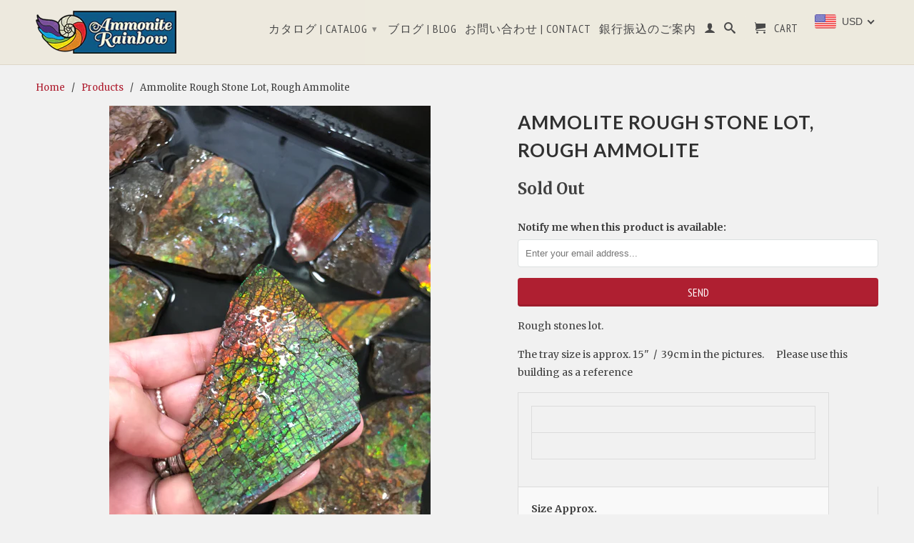

--- FILE ---
content_type: text/html; charset=utf-8
request_url: https://www.ammoniterainbow.com/products/copy-of-2-ammolite-rough-display-double-sided-51mm-rs-22-rough-stone-collection-ammolite-2
body_size: 32304
content:
<!DOCTYPE html>
<!--[if lt IE 7 ]><html class="ie ie6" lang="en"> <![endif]-->
<!--[if IE 7 ]><html class="ie ie7" lang="en"> <![endif]-->
<!--[if IE 8 ]><html class="ie ie8" lang="en"> <![endif]-->
<!--[if IE 9 ]><html class="ie ie9" lang="en"> <![endif]-->
<!--[if (gte IE 10)|!(IE)]><!--><html lang="en"> <!--<![endif]-->
  <head>
    <meta charset="utf-8">
    <meta http-equiv="cleartype" content="on">
    <meta name="robots" content="index,follow">
      
           
    <title>Ammolite Rough Stone Lot, Rough Ammolite - Ammonite Rainbow　アンモナイトレインボー</title>
    
    
      <meta name="description" content="Rough stones lot. The tray size is approx. 15&quot;  /  39cm in the pictures. 　Please use this building as a reference Size Approx. Total weight Approx. 1812g   　　　" />
    

    <!-- Custom Fonts -->
    
      <link href="//fonts.googleapis.com/css?family=.|Lato:light,normal,bold|Lato:light,normal,bold|PT+Sans+Narrow:light,normal,bold|Merriweather:light,normal,bold" rel="stylesheet" type="text/css" />
    

    

<meta name="author" content="Ammonite Rainbow　アンモナイトレインボー">
<meta property="og:url" content="https://www.ammoniterainbow.com/products/copy-of-2-ammolite-rough-display-double-sided-51mm-rs-22-rough-stone-collection-ammolite-2">
<meta property="og:site_name" content="Ammonite Rainbow　アンモナイトレインボー">


  <meta property="og:type" content="product">
  <meta property="og:title" content="Ammolite Rough Stone Lot,  Rough Ammolite">
  
    <meta property="og:image" content="http://www.ammoniterainbow.com/cdn/shop/products/IMG-7274_grande.jpg?v=1634752053">
    <meta property="og:image:secure_url" content="https://www.ammoniterainbow.com/cdn/shop/products/IMG-7274_grande.jpg?v=1634752053">
  
    <meta property="og:image" content="http://www.ammoniterainbow.com/cdn/shop/products/IMG-7284_grande.jpg?v=1634752139">
    <meta property="og:image:secure_url" content="https://www.ammoniterainbow.com/cdn/shop/products/IMG-7284_grande.jpg?v=1634752139">
  
    <meta property="og:image" content="http://www.ammoniterainbow.com/cdn/shop/products/IMG-7267_grande.jpg?v=1634752067">
    <meta property="og:image:secure_url" content="https://www.ammoniterainbow.com/cdn/shop/products/IMG-7267_grande.jpg?v=1634752067">
  
  <meta property="og:price:amount" content="350.00">
  <meta property="og:price:currency" content="USD">
  
    
  
    
  
    
  
    
  
    
  
    
  
    
  
    
  
    
  
    
  
    
  
    
  
    
  
    
  
    
  
    
  
    
    


  <meta property="og:description" content="Rough stones lot. The tray size is approx. 15&quot;  /  39cm in the pictures. 　Please use this building as a reference Size Approx. Total weight Approx. 1812g   　　　">




  <meta name="twitter:site" content="@shopify">

<meta name="twitter:card" content="summary">

  <meta name="twitter:title" content="Ammolite Rough Stone Lot,  Rough Ammolite">
  <meta name="twitter:description" content="Rough stones lot.
The tray size is approx. 15&quot;  /  39cm in the pictures. 　Please use this building as a reference



















Size Approx.




Total weight Approx. 1812g




 
　　　">
  <meta name="twitter:image" content="https://www.ammoniterainbow.com/cdn/shop/products/IMG-7274_medium.jpg?v=1634752053">
  <meta name="twitter:image:width" content="240">
  <meta name="twitter:image:height" content="240">


    
    

    <!-- Mobile Specific Metas -->
    <meta name="HandheldFriendly" content="True">
    <meta name="MobileOptimized" content="320">
    <meta name="viewport" content="width=device-width, initial-scale=1, maximum-scale=1"> 

    <!-- Stylesheets for Retina 3.2 -->
    <link href="//www.ammoniterainbow.com/cdn/shop/t/11/assets/styles.scss.css?v=17696756909817000101705861407" rel="stylesheet" type="text/css" media="all" />
    <!--[if lte IE 9]>
      <link href="//www.ammoniterainbow.com/cdn/shop/t/11/assets/ie.css?v=16370617434440559491455657030" rel="stylesheet" type="text/css" media="all" />
    <![endif]-->

    <link rel="shortcut icon" type="image/x-icon" href="//www.ammoniterainbow.com/cdn/shop/t/11/assets/favicon.png?v=16265334781652707291455673683">
    <link rel="canonical" href="https://www.ammoniterainbow.com/products/copy-of-2-ammolite-rough-display-double-sided-51mm-rs-22-rough-stone-collection-ammolite-2" />
    
    

    <script src="//www.ammoniterainbow.com/cdn/shop/t/11/assets/app.js?v=74680995007982272711465196035" type="text/javascript"></script>
    <script src="//www.ammoniterainbow.com/cdn/shop/t/11/assets/cloudzoom.js?v=143460180462419703841455657024" type="text/javascript"></script>
    <script src="//www.ammoniterainbow.com/cdn/shopifycloud/storefront/assets/themes_support/option_selection-b017cd28.js" type="text/javascript"></script>        
    
<style>
    .peek-a-bar {
        margin: 0;
        position: fixed;
        width: 100%;
        left: 0;
        right: 0;
        text-align: center; }
</style>


<script data-cfasync="false" type="text/javascript">
    if(typeof SMARTOFFER==='undefined')SMARTOFFER={};
    if(typeof Shopify==='undefined')Shopify={};
    Shopify.money_format = "$ {{amount}}";
</script>


<script id="smartifyapps.smart-offer.api" data-cfasync="false" type="text/javascript">
    ;if(typeof SMARTOFFER==='undefined')SMARTOFFER={};SMARTOFFER.customer={};SMARTOFFER.customer.id=null;SMARTOFFER.customer.email=null;SMARTOFFER.customer.first_name=null;SMARTOFFER.customer.last_name=null;SMARTOFFER.customer.tags=null;SMARTOFFER.customer.orders_count=null;SMARTOFFER.customer.total_spent=null;SMARTOFFER.page='product';SMARTOFFER.productjson={"id":6637931593782,"title":"Ammolite Rough Stone Lot,  Rough Ammolite","handle":"copy-of-2-ammolite-rough-display-double-sided-51mm-rs-22-rough-stone-collection-ammolite-2","description":"\u003cp\u003eRough stones lot.\u003cbr\u003e\u003c\/p\u003e\n\u003cp\u003eThe tray size is approx. 15\"  \/  39cm in the pictures. 　Please use this building as a reference\u003c\/p\u003e\n\u003ctable cellspacing=\"0\" cellpadding=\"0\" border=\"0\"\u003e\n\u003ctbody\u003e\n\u003ctr style=\"height: 27.2px;\"\u003e\n\u003ctd style=\"height: 27.2px;\"\u003e\n\u003ctable cellspacing=\"0\" cellpadding=\"0\" border=\"0\"\u003e\n\u003ctbody\u003e\n\u003ctr\u003e\n\u003ctd\u003e\n\u003cdiv class=\"decCnfWr\"\u003e\u003c\/div\u003e\n\u003c\/td\u003e\n\u003c\/tr\u003e\n\u003ctr\u003e\n\u003ctd\u003e\u003c\/td\u003e\n\u003c\/tr\u003e\n\u003c\/tbody\u003e\n\u003c\/table\u003e\n\u003c\/td\u003e\n\u003c\/tr\u003e\n\u003ctr style=\"height: 19px;\"\u003e\n\u003cth style=\"height: 19px;\"\u003eSize Approx.\u003cbr\u003e\n\u003c\/th\u003e\n\u003ctd style=\"height: 19px;\"\u003e\u003c\/td\u003e\n\u003c\/tr\u003e\n\u003ctr style=\"height: 19px;\"\u003e\n\u003cth style=\"height: 19px;\"\u003eTotal weight Approx. 1812g\u003c\/th\u003e\n\u003ctd style=\"height: 19px;\"\u003e\u003c\/td\u003e\n\u003c\/tr\u003e\n\u003c\/tbody\u003e\n\u003c\/table\u003e\n\u003cp\u003e \u003c\/p\u003e\n\u003cp\u003e　　　\u003c\/p\u003e","published_at":"2021-10-20T15:11:12-06:00","created_at":"2021-10-20T11:43:09-06:00","vendor":"Ammonite Rainbow","type":"Rough Ammolite","tags":["Ammolite","Ammonite","DISPLAY"],"price":35000,"price_min":35000,"price_max":35000,"available":false,"price_varies":false,"compare_at_price":null,"compare_at_price_min":0,"compare_at_price_max":0,"compare_at_price_varies":false,"variants":[{"id":39736428462134,"title":"Default Title","option1":"Default Title","option2":null,"option3":null,"sku":"","requires_shipping":true,"taxable":true,"featured_image":null,"available":false,"name":"Ammolite Rough Stone Lot,  Rough Ammolite","public_title":null,"options":["Default Title"],"price":35000,"weight":2200,"compare_at_price":null,"inventory_quantity":0,"inventory_management":"shopify","inventory_policy":"deny","barcode":"","requires_selling_plan":false,"selling_plan_allocations":[]}],"images":["\/\/www.ammoniterainbow.com\/cdn\/shop\/products\/IMG-7274.jpg?v=1634752053","\/\/www.ammoniterainbow.com\/cdn\/shop\/products\/IMG-7284.jpg?v=1634752139","\/\/www.ammoniterainbow.com\/cdn\/shop\/products\/IMG-7267.jpg?v=1634752067","\/\/www.ammoniterainbow.com\/cdn\/shop\/products\/IMG-7268.jpg?v=1634752053","\/\/www.ammoniterainbow.com\/cdn\/shop\/products\/IMG-7269.jpg?v=1634752055","\/\/www.ammoniterainbow.com\/cdn\/shop\/products\/IMG-7270.jpg?v=1634752054","\/\/www.ammoniterainbow.com\/cdn\/shop\/products\/IMG-7271.jpg?v=1634752053","\/\/www.ammoniterainbow.com\/cdn\/shop\/products\/IMG-7272.jpg?v=1634752053","\/\/www.ammoniterainbow.com\/cdn\/shop\/products\/IMG-7273.jpg?v=1634752055","\/\/www.ammoniterainbow.com\/cdn\/shop\/products\/IMG-7275.jpg?v=1634752053","\/\/www.ammoniterainbow.com\/cdn\/shop\/products\/IMG-7277.jpg?v=1634752053","\/\/www.ammoniterainbow.com\/cdn\/shop\/products\/IMG-7278.jpg?v=1634752053","\/\/www.ammoniterainbow.com\/cdn\/shop\/products\/IMG-7279.jpg?v=1634752054","\/\/www.ammoniterainbow.com\/cdn\/shop\/products\/IMG-7280.jpg?v=1634752053","\/\/www.ammoniterainbow.com\/cdn\/shop\/products\/IMG-7281.jpg?v=1634752055","\/\/www.ammoniterainbow.com\/cdn\/shop\/products\/IMG-7282.jpg?v=1634752054","\/\/www.ammoniterainbow.com\/cdn\/shop\/products\/IMG-7283.jpg?v=1634752055"],"featured_image":"\/\/www.ammoniterainbow.com\/cdn\/shop\/products\/IMG-7274.jpg?v=1634752053","options":["Title"],"media":[{"alt":null,"id":21993086287926,"position":1,"preview_image":{"aspect_ratio":0.75,"height":4032,"width":3024,"src":"\/\/www.ammoniterainbow.com\/cdn\/shop\/products\/IMG-7274.jpg?v=1634752053"},"aspect_ratio":0.75,"height":4032,"media_type":"image","src":"\/\/www.ammoniterainbow.com\/cdn\/shop\/products\/IMG-7274.jpg?v=1634752053","width":3024},{"alt":null,"id":21993086582838,"position":2,"preview_image":{"aspect_ratio":0.75,"height":3732,"width":2798,"src":"\/\/www.ammoniterainbow.com\/cdn\/shop\/products\/IMG-7284.jpg?v=1634752139"},"aspect_ratio":0.75,"height":3732,"media_type":"image","src":"\/\/www.ammoniterainbow.com\/cdn\/shop\/products\/IMG-7284.jpg?v=1634752139","width":2798},{"alt":null,"id":21993086746678,"position":3,"preview_image":{"aspect_ratio":2.521,"height":1599,"width":4031,"src":"\/\/www.ammoniterainbow.com\/cdn\/shop\/products\/IMG-7267.jpg?v=1634752067"},"aspect_ratio":2.521,"height":1599,"media_type":"image","src":"\/\/www.ammoniterainbow.com\/cdn\/shop\/products\/IMG-7267.jpg?v=1634752067","width":4031},{"alt":null,"id":21993086091318,"position":4,"preview_image":{"aspect_ratio":0.75,"height":4032,"width":3024,"src":"\/\/www.ammoniterainbow.com\/cdn\/shop\/products\/IMG-7268.jpg?v=1634752053"},"aspect_ratio":0.75,"height":4032,"media_type":"image","src":"\/\/www.ammoniterainbow.com\/cdn\/shop\/products\/IMG-7268.jpg?v=1634752053","width":3024},{"alt":null,"id":21993086124086,"position":5,"preview_image":{"aspect_ratio":0.75,"height":4032,"width":3024,"src":"\/\/www.ammoniterainbow.com\/cdn\/shop\/products\/IMG-7269.jpg?v=1634752055"},"aspect_ratio":0.75,"height":4032,"media_type":"image","src":"\/\/www.ammoniterainbow.com\/cdn\/shop\/products\/IMG-7269.jpg?v=1634752055","width":3024},{"alt":null,"id":21993086156854,"position":6,"preview_image":{"aspect_ratio":0.75,"height":4032,"width":3024,"src":"\/\/www.ammoniterainbow.com\/cdn\/shop\/products\/IMG-7270.jpg?v=1634752054"},"aspect_ratio":0.75,"height":4032,"media_type":"image","src":"\/\/www.ammoniterainbow.com\/cdn\/shop\/products\/IMG-7270.jpg?v=1634752054","width":3024},{"alt":null,"id":21993086189622,"position":7,"preview_image":{"aspect_ratio":0.75,"height":4032,"width":3024,"src":"\/\/www.ammoniterainbow.com\/cdn\/shop\/products\/IMG-7271.jpg?v=1634752053"},"aspect_ratio":0.75,"height":4032,"media_type":"image","src":"\/\/www.ammoniterainbow.com\/cdn\/shop\/products\/IMG-7271.jpg?v=1634752053","width":3024},{"alt":null,"id":21993086222390,"position":8,"preview_image":{"aspect_ratio":0.75,"height":4032,"width":3024,"src":"\/\/www.ammoniterainbow.com\/cdn\/shop\/products\/IMG-7272.jpg?v=1634752053"},"aspect_ratio":0.75,"height":4032,"media_type":"image","src":"\/\/www.ammoniterainbow.com\/cdn\/shop\/products\/IMG-7272.jpg?v=1634752053","width":3024},{"alt":null,"id":21993086255158,"position":9,"preview_image":{"aspect_ratio":0.75,"height":4032,"width":3024,"src":"\/\/www.ammoniterainbow.com\/cdn\/shop\/products\/IMG-7273.jpg?v=1634752055"},"aspect_ratio":0.75,"height":4032,"media_type":"image","src":"\/\/www.ammoniterainbow.com\/cdn\/shop\/products\/IMG-7273.jpg?v=1634752055","width":3024},{"alt":null,"id":21993086320694,"position":10,"preview_image":{"aspect_ratio":0.75,"height":4032,"width":3024,"src":"\/\/www.ammoniterainbow.com\/cdn\/shop\/products\/IMG-7275.jpg?v=1634752053"},"aspect_ratio":0.75,"height":4032,"media_type":"image","src":"\/\/www.ammoniterainbow.com\/cdn\/shop\/products\/IMG-7275.jpg?v=1634752053","width":3024},{"alt":null,"id":21993086353462,"position":11,"preview_image":{"aspect_ratio":0.75,"height":4032,"width":3024,"src":"\/\/www.ammoniterainbow.com\/cdn\/shop\/products\/IMG-7277.jpg?v=1634752053"},"aspect_ratio":0.75,"height":4032,"media_type":"image","src":"\/\/www.ammoniterainbow.com\/cdn\/shop\/products\/IMG-7277.jpg?v=1634752053","width":3024},{"alt":null,"id":21993086386230,"position":12,"preview_image":{"aspect_ratio":0.75,"height":4032,"width":3024,"src":"\/\/www.ammoniterainbow.com\/cdn\/shop\/products\/IMG-7278.jpg?v=1634752053"},"aspect_ratio":0.75,"height":4032,"media_type":"image","src":"\/\/www.ammoniterainbow.com\/cdn\/shop\/products\/IMG-7278.jpg?v=1634752053","width":3024},{"alt":null,"id":21993086418998,"position":13,"preview_image":{"aspect_ratio":0.75,"height":4032,"width":3024,"src":"\/\/www.ammoniterainbow.com\/cdn\/shop\/products\/IMG-7279.jpg?v=1634752054"},"aspect_ratio":0.75,"height":4032,"media_type":"image","src":"\/\/www.ammoniterainbow.com\/cdn\/shop\/products\/IMG-7279.jpg?v=1634752054","width":3024},{"alt":null,"id":21993086451766,"position":14,"preview_image":{"aspect_ratio":0.75,"height":4032,"width":3024,"src":"\/\/www.ammoniterainbow.com\/cdn\/shop\/products\/IMG-7280.jpg?v=1634752053"},"aspect_ratio":0.75,"height":4032,"media_type":"image","src":"\/\/www.ammoniterainbow.com\/cdn\/shop\/products\/IMG-7280.jpg?v=1634752053","width":3024},{"alt":null,"id":21993086484534,"position":15,"preview_image":{"aspect_ratio":1.333,"height":3024,"width":4032,"src":"\/\/www.ammoniterainbow.com\/cdn\/shop\/products\/IMG-7281.jpg?v=1634752055"},"aspect_ratio":1.333,"height":3024,"media_type":"image","src":"\/\/www.ammoniterainbow.com\/cdn\/shop\/products\/IMG-7281.jpg?v=1634752055","width":4032},{"alt":null,"id":21993086517302,"position":16,"preview_image":{"aspect_ratio":1.333,"height":3024,"width":4032,"src":"\/\/www.ammoniterainbow.com\/cdn\/shop\/products\/IMG-7282.jpg?v=1634752054"},"aspect_ratio":1.333,"height":3024,"media_type":"image","src":"\/\/www.ammoniterainbow.com\/cdn\/shop\/products\/IMG-7282.jpg?v=1634752054","width":4032},{"alt":null,"id":21993086550070,"position":17,"preview_image":{"aspect_ratio":1.333,"height":3024,"width":4032,"src":"\/\/www.ammoniterainbow.com\/cdn\/shop\/products\/IMG-7283.jpg?v=1634752055"},"aspect_ratio":1.333,"height":3024,"media_type":"image","src":"\/\/www.ammoniterainbow.com\/cdn\/shop\/products\/IMG-7283.jpg?v=1634752055","width":4032}],"requires_selling_plan":false,"selling_plan_groups":[],"content":"\u003cp\u003eRough stones lot.\u003cbr\u003e\u003c\/p\u003e\n\u003cp\u003eThe tray size is approx. 15\"  \/  39cm in the pictures. 　Please use this building as a reference\u003c\/p\u003e\n\u003ctable cellspacing=\"0\" cellpadding=\"0\" border=\"0\"\u003e\n\u003ctbody\u003e\n\u003ctr style=\"height: 27.2px;\"\u003e\n\u003ctd style=\"height: 27.2px;\"\u003e\n\u003ctable cellspacing=\"0\" cellpadding=\"0\" border=\"0\"\u003e\n\u003ctbody\u003e\n\u003ctr\u003e\n\u003ctd\u003e\n\u003cdiv class=\"decCnfWr\"\u003e\u003c\/div\u003e\n\u003c\/td\u003e\n\u003c\/tr\u003e\n\u003ctr\u003e\n\u003ctd\u003e\u003c\/td\u003e\n\u003c\/tr\u003e\n\u003c\/tbody\u003e\n\u003c\/table\u003e\n\u003c\/td\u003e\n\u003c\/tr\u003e\n\u003ctr style=\"height: 19px;\"\u003e\n\u003cth style=\"height: 19px;\"\u003eSize Approx.\u003cbr\u003e\n\u003c\/th\u003e\n\u003ctd style=\"height: 19px;\"\u003e\u003c\/td\u003e\n\u003c\/tr\u003e\n\u003ctr style=\"height: 19px;\"\u003e\n\u003cth style=\"height: 19px;\"\u003eTotal weight Approx. 1812g\u003c\/th\u003e\n\u003ctd style=\"height: 19px;\"\u003e\u003c\/td\u003e\n\u003c\/tr\u003e\n\u003c\/tbody\u003e\n\u003c\/table\u003e\n\u003cp\u003e \u003c\/p\u003e\n\u003cp\u003e　　　\u003c\/p\u003e"};
    ;SMARTOFFER.setCookie=function(e,t,n,i,o){var r=new Date;r.setTime(r.getTime()+24*n*60*60*1e3+60*i*1e3);var a="expires="+r.toUTCString();document.cookie=e+"="+t+";"+a+(o?";path="+o:";path=/")},SMARTOFFER.getCookie=function(e){for(var t=e+"=",n=document.cookie.split(";"),i=0;i<n.length;i++){for(var o=n[i];" "==o.charAt(0);)o=o.substring(1);if(0==o.indexOf(t))return o.substring(t.length,o.length)}return""};
    ;SMARTOFFER.cart_item_collection=[];
</script>

<script src="//www.ammoniterainbow.com/cdn/shop/t/11/assets/smartifyapps.smart-offer.data.js?v=129507607259472380401559941477" type="text/javascript"></script>









<script>window.performance && window.performance.mark && window.performance.mark('shopify.content_for_header.start');</script><meta name="google-site-verification" content="3jTIE2K24SQKH3YQ6kh6Ae5uKDr1Rq47_X85MDDW3IM">
<meta id="shopify-digital-wallet" name="shopify-digital-wallet" content="/11536484/digital_wallets/dialog">
<meta name="shopify-checkout-api-token" content="c3c0eb5909ffade76f9d3d6cbde359b4">
<link rel="alternate" hreflang="x-default" href="https://www.ammoniterainbow.com/products/copy-of-2-ammolite-rough-display-double-sided-51mm-rs-22-rough-stone-collection-ammolite-2">
<link rel="alternate" hreflang="en-CN" href="https://www.ammoniterainbow.com/en-cn/products/copy-of-2-ammolite-rough-display-double-sided-51mm-rs-22-rough-stone-collection-ammolite-2">
<link rel="alternate" type="application/json+oembed" href="https://www.ammoniterainbow.com/products/copy-of-2-ammolite-rough-display-double-sided-51mm-rs-22-rough-stone-collection-ammolite-2.oembed">
<script async="async" src="/checkouts/internal/preloads.js?locale=en-US"></script>
<link rel="preconnect" href="https://shop.app" crossorigin="anonymous">
<script async="async" src="https://shop.app/checkouts/internal/preloads.js?locale=en-US&shop_id=11536484" crossorigin="anonymous"></script>
<script id="apple-pay-shop-capabilities" type="application/json">{"shopId":11536484,"countryCode":"CA","currencyCode":"USD","merchantCapabilities":["supports3DS"],"merchantId":"gid:\/\/shopify\/Shop\/11536484","merchantName":"Ammonite Rainbow　アンモナイトレインボー","requiredBillingContactFields":["postalAddress","email","phone"],"requiredShippingContactFields":["postalAddress","email","phone"],"shippingType":"shipping","supportedNetworks":["visa","masterCard","amex","discover","jcb"],"total":{"type":"pending","label":"Ammonite Rainbow　アンモナイトレインボー","amount":"1.00"},"shopifyPaymentsEnabled":true,"supportsSubscriptions":true}</script>
<script id="shopify-features" type="application/json">{"accessToken":"c3c0eb5909ffade76f9d3d6cbde359b4","betas":["rich-media-storefront-analytics"],"domain":"www.ammoniterainbow.com","predictiveSearch":true,"shopId":11536484,"locale":"en"}</script>
<script>var Shopify = Shopify || {};
Shopify.shop = "ammoniterainbow.myshopify.com";
Shopify.locale = "en";
Shopify.currency = {"active":"USD","rate":"1.0"};
Shopify.country = "US";
Shopify.theme = {"name":"Retina","id":86913729,"schema_name":null,"schema_version":null,"theme_store_id":601,"role":"main"};
Shopify.theme.handle = "null";
Shopify.theme.style = {"id":null,"handle":null};
Shopify.cdnHost = "www.ammoniterainbow.com/cdn";
Shopify.routes = Shopify.routes || {};
Shopify.routes.root = "/";</script>
<script type="module">!function(o){(o.Shopify=o.Shopify||{}).modules=!0}(window);</script>
<script>!function(o){function n(){var o=[];function n(){o.push(Array.prototype.slice.apply(arguments))}return n.q=o,n}var t=o.Shopify=o.Shopify||{};t.loadFeatures=n(),t.autoloadFeatures=n()}(window);</script>
<script>
  window.ShopifyPay = window.ShopifyPay || {};
  window.ShopifyPay.apiHost = "shop.app\/pay";
  window.ShopifyPay.redirectState = null;
</script>
<script id="shop-js-analytics" type="application/json">{"pageType":"product"}</script>
<script defer="defer" async type="module" src="//www.ammoniterainbow.com/cdn/shopifycloud/shop-js/modules/v2/client.init-shop-cart-sync_D0dqhulL.en.esm.js"></script>
<script defer="defer" async type="module" src="//www.ammoniterainbow.com/cdn/shopifycloud/shop-js/modules/v2/chunk.common_CpVO7qML.esm.js"></script>
<script type="module">
  await import("//www.ammoniterainbow.com/cdn/shopifycloud/shop-js/modules/v2/client.init-shop-cart-sync_D0dqhulL.en.esm.js");
await import("//www.ammoniterainbow.com/cdn/shopifycloud/shop-js/modules/v2/chunk.common_CpVO7qML.esm.js");

  window.Shopify.SignInWithShop?.initShopCartSync?.({"fedCMEnabled":true,"windoidEnabled":true});

</script>
<script>
  window.Shopify = window.Shopify || {};
  if (!window.Shopify.featureAssets) window.Shopify.featureAssets = {};
  window.Shopify.featureAssets['shop-js'] = {"shop-cart-sync":["modules/v2/client.shop-cart-sync_D9bwt38V.en.esm.js","modules/v2/chunk.common_CpVO7qML.esm.js"],"init-fed-cm":["modules/v2/client.init-fed-cm_BJ8NPuHe.en.esm.js","modules/v2/chunk.common_CpVO7qML.esm.js"],"init-shop-email-lookup-coordinator":["modules/v2/client.init-shop-email-lookup-coordinator_pVrP2-kG.en.esm.js","modules/v2/chunk.common_CpVO7qML.esm.js"],"shop-cash-offers":["modules/v2/client.shop-cash-offers_CNh7FWN-.en.esm.js","modules/v2/chunk.common_CpVO7qML.esm.js","modules/v2/chunk.modal_DKF6x0Jh.esm.js"],"init-shop-cart-sync":["modules/v2/client.init-shop-cart-sync_D0dqhulL.en.esm.js","modules/v2/chunk.common_CpVO7qML.esm.js"],"init-windoid":["modules/v2/client.init-windoid_DaoAelzT.en.esm.js","modules/v2/chunk.common_CpVO7qML.esm.js"],"shop-toast-manager":["modules/v2/client.shop-toast-manager_1DND8Tac.en.esm.js","modules/v2/chunk.common_CpVO7qML.esm.js"],"pay-button":["modules/v2/client.pay-button_CFeQi1r6.en.esm.js","modules/v2/chunk.common_CpVO7qML.esm.js"],"shop-button":["modules/v2/client.shop-button_Ca94MDdQ.en.esm.js","modules/v2/chunk.common_CpVO7qML.esm.js"],"shop-login-button":["modules/v2/client.shop-login-button_DPYNfp1Z.en.esm.js","modules/v2/chunk.common_CpVO7qML.esm.js","modules/v2/chunk.modal_DKF6x0Jh.esm.js"],"avatar":["modules/v2/client.avatar_BTnouDA3.en.esm.js"],"shop-follow-button":["modules/v2/client.shop-follow-button_BMKh4nJE.en.esm.js","modules/v2/chunk.common_CpVO7qML.esm.js","modules/v2/chunk.modal_DKF6x0Jh.esm.js"],"init-customer-accounts-sign-up":["modules/v2/client.init-customer-accounts-sign-up_CJXi5kRN.en.esm.js","modules/v2/client.shop-login-button_DPYNfp1Z.en.esm.js","modules/v2/chunk.common_CpVO7qML.esm.js","modules/v2/chunk.modal_DKF6x0Jh.esm.js"],"init-shop-for-new-customer-accounts":["modules/v2/client.init-shop-for-new-customer-accounts_BoBxkgWu.en.esm.js","modules/v2/client.shop-login-button_DPYNfp1Z.en.esm.js","modules/v2/chunk.common_CpVO7qML.esm.js","modules/v2/chunk.modal_DKF6x0Jh.esm.js"],"init-customer-accounts":["modules/v2/client.init-customer-accounts_DCuDTzpR.en.esm.js","modules/v2/client.shop-login-button_DPYNfp1Z.en.esm.js","modules/v2/chunk.common_CpVO7qML.esm.js","modules/v2/chunk.modal_DKF6x0Jh.esm.js"],"checkout-modal":["modules/v2/client.checkout-modal_U_3e4VxF.en.esm.js","modules/v2/chunk.common_CpVO7qML.esm.js","modules/v2/chunk.modal_DKF6x0Jh.esm.js"],"lead-capture":["modules/v2/client.lead-capture_DEgn0Z8u.en.esm.js","modules/v2/chunk.common_CpVO7qML.esm.js","modules/v2/chunk.modal_DKF6x0Jh.esm.js"],"shop-login":["modules/v2/client.shop-login_CoM5QKZ_.en.esm.js","modules/v2/chunk.common_CpVO7qML.esm.js","modules/v2/chunk.modal_DKF6x0Jh.esm.js"],"payment-terms":["modules/v2/client.payment-terms_BmrqWn8r.en.esm.js","modules/v2/chunk.common_CpVO7qML.esm.js","modules/v2/chunk.modal_DKF6x0Jh.esm.js"]};
</script>
<script>(function() {
  var isLoaded = false;
  function asyncLoad() {
    if (isLoaded) return;
    isLoaded = true;
    var urls = ["https:\/\/chimpstatic.com\/mcjs-connected\/js\/users\/a311471bec25c9f389d2a5b62\/7b55386021ecf61ff000890ad.js?shop=ammoniterainbow.myshopify.com","https:\/\/shopifycdn.aaawebstore.com\/announcement\/topbar-script_v4.js?shop=ammoniterainbow.myshopify.com","https:\/\/cdn.hextom.com\/js\/ultimatesalesboost.js?shop=ammoniterainbow.myshopify.com","https:\/\/cdn.hextom.com\/js\/freeshippingbar.js?shop=ammoniterainbow.myshopify.com"];
    for (var i = 0; i < urls.length; i++) {
      var s = document.createElement('script');
      s.type = 'text/javascript';
      s.async = true;
      s.src = urls[i];
      var x = document.getElementsByTagName('script')[0];
      x.parentNode.insertBefore(s, x);
    }
  };
  if(window.attachEvent) {
    window.attachEvent('onload', asyncLoad);
  } else {
    window.addEventListener('load', asyncLoad, false);
  }
})();</script>
<script id="__st">var __st={"a":11536484,"offset":-25200,"reqid":"6161287f-bac8-4324-93ae-3aebd6513c97-1764077778","pageurl":"www.ammoniterainbow.com\/products\/copy-of-2-ammolite-rough-display-double-sided-51mm-rs-22-rough-stone-collection-ammolite-2","u":"bbdd20abe803","p":"product","rtyp":"product","rid":6637931593782};</script>
<script>window.ShopifyPaypalV4VisibilityTracking = true;</script>
<script id="captcha-bootstrap">!function(){'use strict';const t='contact',e='account',n='new_comment',o=[[t,t],['blogs',n],['comments',n],[t,'customer']],c=[[e,'customer_login'],[e,'guest_login'],[e,'recover_customer_password'],[e,'create_customer']],r=t=>t.map((([t,e])=>`form[action*='/${t}']:not([data-nocaptcha='true']) input[name='form_type'][value='${e}']`)).join(','),a=t=>()=>t?[...document.querySelectorAll(t)].map((t=>t.form)):[];function s(){const t=[...o],e=r(t);return a(e)}const i='password',u='form_key',d=['recaptcha-v3-token','g-recaptcha-response','h-captcha-response',i],f=()=>{try{return window.sessionStorage}catch{return}},m='__shopify_v',_=t=>t.elements[u];function p(t,e,n=!1){try{const o=window.sessionStorage,c=JSON.parse(o.getItem(e)),{data:r}=function(t){const{data:e,action:n}=t;return t[m]||n?{data:e,action:n}:{data:t,action:n}}(c);for(const[e,n]of Object.entries(r))t.elements[e]&&(t.elements[e].value=n);n&&o.removeItem(e)}catch(o){console.error('form repopulation failed',{error:o})}}const l='form_type',E='cptcha';function T(t){t.dataset[E]=!0}const w=window,h=w.document,L='Shopify',v='ce_forms',y='captcha';let A=!1;((t,e)=>{const n=(g='f06e6c50-85a8-45c8-87d0-21a2b65856fe',I='https://cdn.shopify.com/shopifycloud/storefront-forms-hcaptcha/ce_storefront_forms_captcha_hcaptcha.v1.5.2.iife.js',D={infoText:'Protected by hCaptcha',privacyText:'Privacy',termsText:'Terms'},(t,e,n)=>{const o=w[L][v],c=o.bindForm;if(c)return c(t,g,e,D).then(n);var r;o.q.push([[t,g,e,D],n]),r=I,A||(h.body.append(Object.assign(h.createElement('script'),{id:'captcha-provider',async:!0,src:r})),A=!0)});var g,I,D;w[L]=w[L]||{},w[L][v]=w[L][v]||{},w[L][v].q=[],w[L][y]=w[L][y]||{},w[L][y].protect=function(t,e){n(t,void 0,e),T(t)},Object.freeze(w[L][y]),function(t,e,n,w,h,L){const[v,y,A,g]=function(t,e,n){const i=e?o:[],u=t?c:[],d=[...i,...u],f=r(d),m=r(i),_=r(d.filter((([t,e])=>n.includes(e))));return[a(f),a(m),a(_),s()]}(w,h,L),I=t=>{const e=t.target;return e instanceof HTMLFormElement?e:e&&e.form},D=t=>v().includes(t);t.addEventListener('submit',(t=>{const e=I(t);if(!e)return;const n=D(e)&&!e.dataset.hcaptchaBound&&!e.dataset.recaptchaBound,o=_(e),c=g().includes(e)&&(!o||!o.value);(n||c)&&t.preventDefault(),c&&!n&&(function(t){try{if(!f())return;!function(t){const e=f();if(!e)return;const n=_(t);if(!n)return;const o=n.value;o&&e.removeItem(o)}(t);const e=Array.from(Array(32),(()=>Math.random().toString(36)[2])).join('');!function(t,e){_(t)||t.append(Object.assign(document.createElement('input'),{type:'hidden',name:u})),t.elements[u].value=e}(t,e),function(t,e){const n=f();if(!n)return;const o=[...t.querySelectorAll(`input[type='${i}']`)].map((({name:t})=>t)),c=[...d,...o],r={};for(const[a,s]of new FormData(t).entries())c.includes(a)||(r[a]=s);n.setItem(e,JSON.stringify({[m]:1,action:t.action,data:r}))}(t,e)}catch(e){console.error('failed to persist form',e)}}(e),e.submit())}));const S=(t,e)=>{t&&!t.dataset[E]&&(n(t,e.some((e=>e===t))),T(t))};for(const o of['focusin','change'])t.addEventListener(o,(t=>{const e=I(t);D(e)&&S(e,y())}));const B=e.get('form_key'),M=e.get(l),P=B&&M;t.addEventListener('DOMContentLoaded',(()=>{const t=y();if(P)for(const e of t)e.elements[l].value===M&&p(e,B);[...new Set([...A(),...v().filter((t=>'true'===t.dataset.shopifyCaptcha))])].forEach((e=>S(e,t)))}))}(h,new URLSearchParams(w.location.search),n,t,e,['guest_login'])})(!0,!0)}();</script>
<script integrity="sha256-52AcMU7V7pcBOXWImdc/TAGTFKeNjmkeM1Pvks/DTgc=" data-source-attribution="shopify.loadfeatures" defer="defer" src="//www.ammoniterainbow.com/cdn/shopifycloud/storefront/assets/storefront/load_feature-81c60534.js" crossorigin="anonymous"></script>
<script crossorigin="anonymous" defer="defer" src="//www.ammoniterainbow.com/cdn/shopifycloud/storefront/assets/shopify_pay/storefront-65b4c6d7.js?v=20250812"></script>
<script data-source-attribution="shopify.dynamic_checkout.dynamic.init">var Shopify=Shopify||{};Shopify.PaymentButton=Shopify.PaymentButton||{isStorefrontPortableWallets:!0,init:function(){window.Shopify.PaymentButton.init=function(){};var t=document.createElement("script");t.src="https://www.ammoniterainbow.com/cdn/shopifycloud/portable-wallets/latest/portable-wallets.en.js",t.type="module",document.head.appendChild(t)}};
</script>
<script data-source-attribution="shopify.dynamic_checkout.buyer_consent">
  function portableWalletsHideBuyerConsent(e){var t=document.getElementById("shopify-buyer-consent"),n=document.getElementById("shopify-subscription-policy-button");t&&n&&(t.classList.add("hidden"),t.setAttribute("aria-hidden","true"),n.removeEventListener("click",e))}function portableWalletsShowBuyerConsent(e){var t=document.getElementById("shopify-buyer-consent"),n=document.getElementById("shopify-subscription-policy-button");t&&n&&(t.classList.remove("hidden"),t.removeAttribute("aria-hidden"),n.addEventListener("click",e))}window.Shopify?.PaymentButton&&(window.Shopify.PaymentButton.hideBuyerConsent=portableWalletsHideBuyerConsent,window.Shopify.PaymentButton.showBuyerConsent=portableWalletsShowBuyerConsent);
</script>
<script data-source-attribution="shopify.dynamic_checkout.cart.bootstrap">document.addEventListener("DOMContentLoaded",(function(){function t(){return document.querySelector("shopify-accelerated-checkout-cart, shopify-accelerated-checkout")}if(t())Shopify.PaymentButton.init();else{new MutationObserver((function(e,n){t()&&(Shopify.PaymentButton.init(),n.disconnect())})).observe(document.body,{childList:!0,subtree:!0})}}));
</script>
<link id="shopify-accelerated-checkout-styles" rel="stylesheet" media="screen" href="https://www.ammoniterainbow.com/cdn/shopifycloud/portable-wallets/latest/accelerated-checkout-backwards-compat.css" crossorigin="anonymous">
<style id="shopify-accelerated-checkout-cart">
        #shopify-buyer-consent {
  margin-top: 1em;
  display: inline-block;
  width: 100%;
}

#shopify-buyer-consent.hidden {
  display: none;
}

#shopify-subscription-policy-button {
  background: none;
  border: none;
  padding: 0;
  text-decoration: underline;
  font-size: inherit;
  cursor: pointer;
}

#shopify-subscription-policy-button::before {
  box-shadow: none;
}

      </style>

<script>window.performance && window.performance.mark && window.performance.mark('shopify.content_for_header.end');</script>
  <script src="//staticxx.s3.amazonaws.com/aio_stats_lib_v1.min.js?v=1.0"></script><script> var aaaAnnConfig = {"isWebpushPermission":"1","aaaAnnBarSetting":{"maxDate":"2020-11-25 08:54:19"},"aaaAnnWebpushMainModuleSetting":{"welcome":0,"abandonedCart":1,"priceDrop":1,"backInStock":0},"aaaAnnWebpushSetting":{"abandonedCart":0,"priceDrop":0,"backInStock":0}}</script>    


  <select style="display:none!important;" name="aaa-ann-variantid">
    
    <option id="aaa-ann-variant-id-39736428462134"  value="0"  > Default Title
     </option>
    
  </select>

 <!-- BEGIN app block: shopify://apps/tipo-product-auction/blocks/app-embed-block/77eabb13-2cfa-4b28-b113-57ce3d979f51 -->

<script type="text/javascript">
  window.Tipo = window.Tipo || {}
  Tipo.Auction = Tipo.Auction || {}
  Tipo.Auction.currency = "USD";
  
  
  
  
  Tipo.Auction.currency_symbol = "$";
  

  
    Tipo.Auction.shop = {
      'url': "ammoniterainbow.myshopify.com",
      'pennies': [],
      'pricing':  {"id":1,"features":{"order":1,"limit_auction":1,"removeCopyright":false}},
      'pricing_id': 1,
      'configuration': {"name":"Ammonite Rainbow　アンモナイトレインボー","email":"info@ammoniterainbow.com","phone":"4033935945","domain":"www.ammoniterainbow.com","currency":"USD","timezone":"(GMT-07:00) America\/Denver","money_format":"$ {{amount}}","iana_timezone":"America\/Denver","customer_email":"info@ammoniterainbow.com","money_with_currency_format":"$ {{amount}} USD"},
      'flags': {},
      'settings': {"mail":{"admin":{},"customer":{"templates":{"bid":{"enabled":false},"remind_me":{"content":"","enabled":true,"subject":"","timeSend":"5","timeUnit":"minutes"}}},"provider":{}},"locale":"en","general":{"hide":{"price":["live","scheduled","expired"],"addToCart":["live","scheduled","expired"],"additionalPaymentButton":["live","scheduled","expired"]},"color":{"main":{"textColor":{"a":1,"b":70,"g":66,"r":61},"background":{"a":1,"b":255,"g":255,"r":255},"headerColor":{"a":1,"b":70,"g":66,"r":61},"badgeHasWonColor":{"a":1,"b":255,"g":255,"r":255},"badgeOutBidColor":{"a":1,"b":255,"g":255,"r":255},"headerBackground":{"a":1,"b":194,"g":194,"r":50},"badgeHasLostColor":{"a":1,"b":255,"g":255,"r":255},"badgeLeadingColor":{"a":1,"b":255,"g":255,"r":255},"badgePendingColor":{"a":1,"b":255,"g":255,"r":255},"badgeHasWonBackground":{"a":1,"b":69,"g":186,"r":33},"badgeOutbidBackground":{"a":1,"b":34,"g":101,"r":242},"badgeHasLostBackground":{"a":1,"b":40,"g":40,"r":219},"badgeLeadingBackground":{"a":1,"b":69,"g":186,"r":33},"badgePendingBackground":{"a":1,"b":98,"g":159,"r":230}},"table":{"textColor":{"a":1,"b":70,"g":66,"r":61},"background":{"a":1,"b":194,"g":194,"r":50}},"button":{"textColor":{"a":1,"b":70,"g":66,"r":61},"background":{"a":1,"b":194,"g":194,"r":50},"hoverColor":{"a":1,"b":194,"g":194,"r":50}},"remaining":{"remainingText":{"a":1,"b":70,"g":66,"r":61},"textFlipClock":{"a":1,"b":255,"g":255,"r":255},"labelFlipClock":{"a":1,"b":70,"g":66,"r":61},"backgroundFlipClock":{"a":1,"b":70,"g":66,"r":61}},"dependsPriceBid":{"auctionPending":{"a":1,"b":98,"g":159,"r":230},"closedForBidding":{"a":1,"b":245,"g":241,"r":240},"lowBidComparedToOtherBidders":{"a":1,"b":51,"g":35,"r":230},"lowBidComparedToReservePrice":{"a":1,"b":0,"g":117,"r":214}}},"history":{"columns":["fullName","bidAmount","bidTime"],"encrypted":true},"selector":{"price":"#ProductPrice-product-template,#ProductPrice,.product-price,.product__price—reg,#productPrice-product-template,.product__current-price,.product-thumb-caption-price-current,.product-item-caption-price-current,.grid-product__price,.product__price,span.price,span.product-price,.productitem--price,.product-pricing,span.money,.product-item__price,.product-list-item-price,p.price,div.price,.product-meta__prices,div.product-price,span#price,.price.money,h3.price,a.price,.price-area,.product-item-price,.pricearea,.collectionGrid .collectionBlock-info \u003e p,#ComparePrice,.product--price-wrapper,.product-page--price-wrapper,.color--shop-accent.font-size--s.t--meta.f--main,.ComparePrice,.ProductPrice,.prodThumb .title span:last-child,.price,.product-single__price-product-template,.product-info-price,.price-money,.prod-price,#price-field,.product-grid--price,.prices,.pricing,#product-price,.money-styling,.compare-at-price,.product-item--price,.card__price,.product-card__price,.product-price__price,.product-item__price-wrapper,.product-single__price,.grid-product__price-wrap,a.grid-link p.grid-link__meta,.product__prices, #comparePrice-product-template, .product-form__quantity, .product-single__quantity","add_to_cart":"form #AddToCart-product-template, form #AddToCart, form #addToCart-product-template, form .product__add-to-cart-button, form .product-form__cart-submit, form .add-to-cart, form .cart-functions \u003e button, form .productitem--action-atc, form .product-form--atc-button, form .product-menu-button-atc, form .product__add-to-cart, form .product-add, form .add-to-cart-button, form #addToCart, form .product-detail__form__action \u003e button, form .product-form-submit-wrap \u003e input, form .product-form input[type=\"submit\"], form input.submit, form .add_to_cart, form .product-item-quick-shop, form #add-to-cart, form .productForm-submit, form .add-to-cart-btn, form .product-single__add-btn, form .quick-add--add-button, form .product-page--add-to-cart, form .addToCart, form .product-form .form-actions, form .button.add, form button#add, form .addtocart, form .AddtoCart, form .product-add input.add, form button#purchase, form[action=\"\/cart\/add\"] button[type=\"submit\"], form .product__form button[type=\"submit\"], form #AddToCart--product-template, form .dynamic-checkout","payment_button":"form .shopify-payment-button,.shopify-payment-button,.shopify-payment-button","custom_class_boxRelatedProduct":"product-recommendations"},"copyright":{"text":"Powered by \u003ca href=\"https:\/\/apps.shopify.com\/tipo-product-auction\" target=\"_blank\"\u003eTipo Product Auction\u003c\/a\u003e","enabled":false,"hideCopyright":false},"countdown":"textClock","collection":{"badge":true,"enabled":true,"actionBid":true,"remind_me":true,"highestPrice":true},"stopBidding":{"forHighestBidder":false},"iana_timezone":"America\/Denver","waterfallWinner":{"enabled":true,"limitWin":"3","allowedTime":"24","limitAmount":true,"allowedTimeUnit":"hours","allowedProcessPayment":false}},"translations":{"default":{"Won":"Won","Lost":"Lost","bids":"number of bids","days":"d","hours":"h","Outbid":"Outbid","signIn":"Sign In","Leading":"Leading","closeAt":"Close at","endTime":"End time","liveBid":"Bid directly","minutes":"m","seconds":"s","startAt":"Start at","finalBid":"Final bid","placeBid":"Place bid","remindMe":"Remind Me","startTime":"Start time","currentBid":"Current bid","ppBid_time":"Bid time","startPrice":"Start price","buyoutPrice":"Buyout price","history_win":"Win","ppBid_close":"Close","ppBid_email":"Email","startingBid":"Starting Bid","viewAllBids":"View all bids","automaticBid":"Automatic bid","history_lost":"Lost","history_view":"View","noBidsPlaced":"No bids placed","ppBid_amount":"Bid amount","ppNote_close":"Close","reservePrice":"Reserve price","history_email":"Email","history_image":"Image","history_myBid":"My bid","numberOfTurns":"Number Of Turns","openForBidsIn":"Open for bids in","ppBid_bidding":"Bidding","ppPenny_close":"Close","history_action":"Action","history_status":"Status","nextMinimumBid":"Next minimum bid","pendingAuction":"Pending Auction","pennyIsInvalid":"Penny is invalid","ppBid_fullName":"Full name","ppLoginContent":"In order to place your bid, you'll only need to {signIn|Sign in} or create a free account","history_bidTime":"Bid time","history_closeIn":"Close In","history_running":"Running","history_yourBid":"Your Bid","ppAuction_close":"Close","ppPenny_Product":"Penny product","auctionIsInvalid":"Auction is invalid","closedForBidding":"Closed for bidding","history_checkout":"Checkout","history_username":"Username","timeBidIsInvalid":"Time bid is invalid","buttonBuyoutPrice":"Buyout Price {buyout_price}","history_bidAmount":"Bid amount","history_placeABid":"Place A Bid","createAFreeAccount":"Create a free account","history_currentBid":"Current Bid","howBuyoutPriceWork":"How Buyout price work?","yourPriceIsInvalid":"Your price is invalid","history_productName":"Product Name","howReservePriceWork":"How Reserve price work?","placeAnAutomaticBid":"Place an automatic bid","history_actionDetail":"Checkout","history_emptyHistory":"Empty history","ppPenny_actionDetail":"Buyout","placeABidSuccessfully":"Place a bid successfully","ppAuction_checkoutNow":"Checkout now","history_auctionHistory":"Auction history","howDoAutomaticBidsWork":"How do automatic bids work?","youHaveBidOnThisNotYes":"You haven't bid on this lot yet","ppAuctionRemindMe_close":"Close","howBuyoutPriceWorkContent":"Buyout price is the price that, if accepted by a bidder, immediately ends the auction and awards the item to bidder","howReservePriceWorkContent":"The reserve price represents the hidden minimum value that a seller is willing to let their lot go for. If the auction ends and the reserve price has not been met, the lot will not be auctioned off.","ppAuctionRemindMe_remindMe":"Remind me","ppAuctionRemindMe_thankyou":"Thank you","wouldYouLikeToPlaceYourBid":"Would you like to place your bid?","youMustLoginToStartBidding":"You must {login|log in} to start bidding ","pleaseInsertAValidBidAmount":"Please insert a valid bid amount","howDoAutomaticBidsWorkContent":"By setting up an automatic bid, our system will automatically place new bids on your behalf each time you are outbid. All you need to do is enter the maximum price you are willing to bid for an item. Our system will then keep on bidding for you, by the smallest possible increase each time, until your maximum price is reached.","ppAuctionRemindMe_EmailAddress":"Email Address","youHaveNumberAuctionsBuyItHere":"You have no penny. Buy penny {here|here} to place a bid","stopBiddingTwiceForHighestBidder":"You are the highest bidder now. You can not place the next bid unless you are outbid.","ppAuction_theAuctionHasBeenClosed":"The auction has been closed.","messageCustomerBid_YourBidIsTooLow":"Your bid is too low","ppAuction_theAuctionHasBeenStopped":"The auction has been stopped","ppMessageCustomerBid_reserveMessage":"Reserve message","messageCustomerBid_youHaveBeenOutBid":"You've been outbid!","ppMessageCustomerBid_areSureYouWantToBid":"Are you sure you want to bid?","messageCustomerBid_youHaveBidOnThisNotYes":"You haven't bid on this lot yet","ppAuctionRemindMe_remindMeAboutThisAuction":"Remind me about this auction","ppMessageCustomerBid_reserveMessageContent":"Your bid is too low Your bid is below the reserve price. This item won't be auctioned off unless it reaches the reserve price, so place another bid to make sure you don't miss out!","ppAuctionRemindMe_pleaseEnterAValidEmailAddress":"Please enter a valid email address","ppAuction_congratulationYourAreWinnerCheckoutNow":"Congratulation! Your are winner. {checkout|Checkout} now","ppAuctionRemindMe_weWillNotifyYouWhenTheAuctionStart":"We will notify you when the auction start","messageCustomerBid_youCanNoLongerPlaceAnyBidsOnThisLot":"You can no longer place any bids on this lot.","ppAuctionRemindMe_PleaseEnterYourEmailAddressBelowWeWillSendYouANotificationEmailWhenTheAuctionStart":"Please enter your email address below, we will send you a notification email when the auction start."}},"translationTabs":{"0":{"label":"Default","value":"default"}},"sms":{}},
      'version': 2,
      'apiUrl': ""
    }
  

  Tipo.Auction.page = 'product';
  Tipo.Auction.locale = {"shop_locale":{"locale":"en","enabled":true,"primary":true,"published":true}};
  Tipo.Auction.moneyFormat = "$ {{amount}}";
  
  
  Tipo.Auction.product = {"id":6637931593782,"title":"Ammolite Rough Stone Lot,  Rough Ammolite","handle":"copy-of-2-ammolite-rough-display-double-sided-51mm-rs-22-rough-stone-collection-ammolite-2","description":"\u003cp\u003eRough stones lot.\u003cbr\u003e\u003c\/p\u003e\n\u003cp\u003eThe tray size is approx. 15\"  \/  39cm in the pictures. 　Please use this building as a reference\u003c\/p\u003e\n\u003ctable cellspacing=\"0\" cellpadding=\"0\" border=\"0\"\u003e\n\u003ctbody\u003e\n\u003ctr style=\"height: 27.2px;\"\u003e\n\u003ctd style=\"height: 27.2px;\"\u003e\n\u003ctable cellspacing=\"0\" cellpadding=\"0\" border=\"0\"\u003e\n\u003ctbody\u003e\n\u003ctr\u003e\n\u003ctd\u003e\n\u003cdiv class=\"decCnfWr\"\u003e\u003c\/div\u003e\n\u003c\/td\u003e\n\u003c\/tr\u003e\n\u003ctr\u003e\n\u003ctd\u003e\u003c\/td\u003e\n\u003c\/tr\u003e\n\u003c\/tbody\u003e\n\u003c\/table\u003e\n\u003c\/td\u003e\n\u003c\/tr\u003e\n\u003ctr style=\"height: 19px;\"\u003e\n\u003cth style=\"height: 19px;\"\u003eSize Approx.\u003cbr\u003e\n\u003c\/th\u003e\n\u003ctd style=\"height: 19px;\"\u003e\u003c\/td\u003e\n\u003c\/tr\u003e\n\u003ctr style=\"height: 19px;\"\u003e\n\u003cth style=\"height: 19px;\"\u003eTotal weight Approx. 1812g\u003c\/th\u003e\n\u003ctd style=\"height: 19px;\"\u003e\u003c\/td\u003e\n\u003c\/tr\u003e\n\u003c\/tbody\u003e\n\u003c\/table\u003e\n\u003cp\u003e \u003c\/p\u003e\n\u003cp\u003e　　　\u003c\/p\u003e","published_at":"2021-10-20T15:11:12-06:00","created_at":"2021-10-20T11:43:09-06:00","vendor":"Ammonite Rainbow","type":"Rough Ammolite","tags":["Ammolite","Ammonite","DISPLAY"],"price":35000,"price_min":35000,"price_max":35000,"available":false,"price_varies":false,"compare_at_price":null,"compare_at_price_min":0,"compare_at_price_max":0,"compare_at_price_varies":false,"variants":[{"id":39736428462134,"title":"Default Title","option1":"Default Title","option2":null,"option3":null,"sku":"","requires_shipping":true,"taxable":true,"featured_image":null,"available":false,"name":"Ammolite Rough Stone Lot,  Rough Ammolite","public_title":null,"options":["Default Title"],"price":35000,"weight":2200,"compare_at_price":null,"inventory_quantity":0,"inventory_management":"shopify","inventory_policy":"deny","barcode":"","requires_selling_plan":false,"selling_plan_allocations":[]}],"images":["\/\/www.ammoniterainbow.com\/cdn\/shop\/products\/IMG-7274.jpg?v=1634752053","\/\/www.ammoniterainbow.com\/cdn\/shop\/products\/IMG-7284.jpg?v=1634752139","\/\/www.ammoniterainbow.com\/cdn\/shop\/products\/IMG-7267.jpg?v=1634752067","\/\/www.ammoniterainbow.com\/cdn\/shop\/products\/IMG-7268.jpg?v=1634752053","\/\/www.ammoniterainbow.com\/cdn\/shop\/products\/IMG-7269.jpg?v=1634752055","\/\/www.ammoniterainbow.com\/cdn\/shop\/products\/IMG-7270.jpg?v=1634752054","\/\/www.ammoniterainbow.com\/cdn\/shop\/products\/IMG-7271.jpg?v=1634752053","\/\/www.ammoniterainbow.com\/cdn\/shop\/products\/IMG-7272.jpg?v=1634752053","\/\/www.ammoniterainbow.com\/cdn\/shop\/products\/IMG-7273.jpg?v=1634752055","\/\/www.ammoniterainbow.com\/cdn\/shop\/products\/IMG-7275.jpg?v=1634752053","\/\/www.ammoniterainbow.com\/cdn\/shop\/products\/IMG-7277.jpg?v=1634752053","\/\/www.ammoniterainbow.com\/cdn\/shop\/products\/IMG-7278.jpg?v=1634752053","\/\/www.ammoniterainbow.com\/cdn\/shop\/products\/IMG-7279.jpg?v=1634752054","\/\/www.ammoniterainbow.com\/cdn\/shop\/products\/IMG-7280.jpg?v=1634752053","\/\/www.ammoniterainbow.com\/cdn\/shop\/products\/IMG-7281.jpg?v=1634752055","\/\/www.ammoniterainbow.com\/cdn\/shop\/products\/IMG-7282.jpg?v=1634752054","\/\/www.ammoniterainbow.com\/cdn\/shop\/products\/IMG-7283.jpg?v=1634752055"],"featured_image":"\/\/www.ammoniterainbow.com\/cdn\/shop\/products\/IMG-7274.jpg?v=1634752053","options":["Title"],"media":[{"alt":null,"id":21993086287926,"position":1,"preview_image":{"aspect_ratio":0.75,"height":4032,"width":3024,"src":"\/\/www.ammoniterainbow.com\/cdn\/shop\/products\/IMG-7274.jpg?v=1634752053"},"aspect_ratio":0.75,"height":4032,"media_type":"image","src":"\/\/www.ammoniterainbow.com\/cdn\/shop\/products\/IMG-7274.jpg?v=1634752053","width":3024},{"alt":null,"id":21993086582838,"position":2,"preview_image":{"aspect_ratio":0.75,"height":3732,"width":2798,"src":"\/\/www.ammoniterainbow.com\/cdn\/shop\/products\/IMG-7284.jpg?v=1634752139"},"aspect_ratio":0.75,"height":3732,"media_type":"image","src":"\/\/www.ammoniterainbow.com\/cdn\/shop\/products\/IMG-7284.jpg?v=1634752139","width":2798},{"alt":null,"id":21993086746678,"position":3,"preview_image":{"aspect_ratio":2.521,"height":1599,"width":4031,"src":"\/\/www.ammoniterainbow.com\/cdn\/shop\/products\/IMG-7267.jpg?v=1634752067"},"aspect_ratio":2.521,"height":1599,"media_type":"image","src":"\/\/www.ammoniterainbow.com\/cdn\/shop\/products\/IMG-7267.jpg?v=1634752067","width":4031},{"alt":null,"id":21993086091318,"position":4,"preview_image":{"aspect_ratio":0.75,"height":4032,"width":3024,"src":"\/\/www.ammoniterainbow.com\/cdn\/shop\/products\/IMG-7268.jpg?v=1634752053"},"aspect_ratio":0.75,"height":4032,"media_type":"image","src":"\/\/www.ammoniterainbow.com\/cdn\/shop\/products\/IMG-7268.jpg?v=1634752053","width":3024},{"alt":null,"id":21993086124086,"position":5,"preview_image":{"aspect_ratio":0.75,"height":4032,"width":3024,"src":"\/\/www.ammoniterainbow.com\/cdn\/shop\/products\/IMG-7269.jpg?v=1634752055"},"aspect_ratio":0.75,"height":4032,"media_type":"image","src":"\/\/www.ammoniterainbow.com\/cdn\/shop\/products\/IMG-7269.jpg?v=1634752055","width":3024},{"alt":null,"id":21993086156854,"position":6,"preview_image":{"aspect_ratio":0.75,"height":4032,"width":3024,"src":"\/\/www.ammoniterainbow.com\/cdn\/shop\/products\/IMG-7270.jpg?v=1634752054"},"aspect_ratio":0.75,"height":4032,"media_type":"image","src":"\/\/www.ammoniterainbow.com\/cdn\/shop\/products\/IMG-7270.jpg?v=1634752054","width":3024},{"alt":null,"id":21993086189622,"position":7,"preview_image":{"aspect_ratio":0.75,"height":4032,"width":3024,"src":"\/\/www.ammoniterainbow.com\/cdn\/shop\/products\/IMG-7271.jpg?v=1634752053"},"aspect_ratio":0.75,"height":4032,"media_type":"image","src":"\/\/www.ammoniterainbow.com\/cdn\/shop\/products\/IMG-7271.jpg?v=1634752053","width":3024},{"alt":null,"id":21993086222390,"position":8,"preview_image":{"aspect_ratio":0.75,"height":4032,"width":3024,"src":"\/\/www.ammoniterainbow.com\/cdn\/shop\/products\/IMG-7272.jpg?v=1634752053"},"aspect_ratio":0.75,"height":4032,"media_type":"image","src":"\/\/www.ammoniterainbow.com\/cdn\/shop\/products\/IMG-7272.jpg?v=1634752053","width":3024},{"alt":null,"id":21993086255158,"position":9,"preview_image":{"aspect_ratio":0.75,"height":4032,"width":3024,"src":"\/\/www.ammoniterainbow.com\/cdn\/shop\/products\/IMG-7273.jpg?v=1634752055"},"aspect_ratio":0.75,"height":4032,"media_type":"image","src":"\/\/www.ammoniterainbow.com\/cdn\/shop\/products\/IMG-7273.jpg?v=1634752055","width":3024},{"alt":null,"id":21993086320694,"position":10,"preview_image":{"aspect_ratio":0.75,"height":4032,"width":3024,"src":"\/\/www.ammoniterainbow.com\/cdn\/shop\/products\/IMG-7275.jpg?v=1634752053"},"aspect_ratio":0.75,"height":4032,"media_type":"image","src":"\/\/www.ammoniterainbow.com\/cdn\/shop\/products\/IMG-7275.jpg?v=1634752053","width":3024},{"alt":null,"id":21993086353462,"position":11,"preview_image":{"aspect_ratio":0.75,"height":4032,"width":3024,"src":"\/\/www.ammoniterainbow.com\/cdn\/shop\/products\/IMG-7277.jpg?v=1634752053"},"aspect_ratio":0.75,"height":4032,"media_type":"image","src":"\/\/www.ammoniterainbow.com\/cdn\/shop\/products\/IMG-7277.jpg?v=1634752053","width":3024},{"alt":null,"id":21993086386230,"position":12,"preview_image":{"aspect_ratio":0.75,"height":4032,"width":3024,"src":"\/\/www.ammoniterainbow.com\/cdn\/shop\/products\/IMG-7278.jpg?v=1634752053"},"aspect_ratio":0.75,"height":4032,"media_type":"image","src":"\/\/www.ammoniterainbow.com\/cdn\/shop\/products\/IMG-7278.jpg?v=1634752053","width":3024},{"alt":null,"id":21993086418998,"position":13,"preview_image":{"aspect_ratio":0.75,"height":4032,"width":3024,"src":"\/\/www.ammoniterainbow.com\/cdn\/shop\/products\/IMG-7279.jpg?v=1634752054"},"aspect_ratio":0.75,"height":4032,"media_type":"image","src":"\/\/www.ammoniterainbow.com\/cdn\/shop\/products\/IMG-7279.jpg?v=1634752054","width":3024},{"alt":null,"id":21993086451766,"position":14,"preview_image":{"aspect_ratio":0.75,"height":4032,"width":3024,"src":"\/\/www.ammoniterainbow.com\/cdn\/shop\/products\/IMG-7280.jpg?v=1634752053"},"aspect_ratio":0.75,"height":4032,"media_type":"image","src":"\/\/www.ammoniterainbow.com\/cdn\/shop\/products\/IMG-7280.jpg?v=1634752053","width":3024},{"alt":null,"id":21993086484534,"position":15,"preview_image":{"aspect_ratio":1.333,"height":3024,"width":4032,"src":"\/\/www.ammoniterainbow.com\/cdn\/shop\/products\/IMG-7281.jpg?v=1634752055"},"aspect_ratio":1.333,"height":3024,"media_type":"image","src":"\/\/www.ammoniterainbow.com\/cdn\/shop\/products\/IMG-7281.jpg?v=1634752055","width":4032},{"alt":null,"id":21993086517302,"position":16,"preview_image":{"aspect_ratio":1.333,"height":3024,"width":4032,"src":"\/\/www.ammoniterainbow.com\/cdn\/shop\/products\/IMG-7282.jpg?v=1634752054"},"aspect_ratio":1.333,"height":3024,"media_type":"image","src":"\/\/www.ammoniterainbow.com\/cdn\/shop\/products\/IMG-7282.jpg?v=1634752054","width":4032},{"alt":null,"id":21993086550070,"position":17,"preview_image":{"aspect_ratio":1.333,"height":3024,"width":4032,"src":"\/\/www.ammoniterainbow.com\/cdn\/shop\/products\/IMG-7283.jpg?v=1634752055"},"aspect_ratio":1.333,"height":3024,"media_type":"image","src":"\/\/www.ammoniterainbow.com\/cdn\/shop\/products\/IMG-7283.jpg?v=1634752055","width":4032}],"requires_selling_plan":false,"selling_plan_groups":[],"content":"\u003cp\u003eRough stones lot.\u003cbr\u003e\u003c\/p\u003e\n\u003cp\u003eThe tray size is approx. 15\"  \/  39cm in the pictures. 　Please use this building as a reference\u003c\/p\u003e\n\u003ctable cellspacing=\"0\" cellpadding=\"0\" border=\"0\"\u003e\n\u003ctbody\u003e\n\u003ctr style=\"height: 27.2px;\"\u003e\n\u003ctd style=\"height: 27.2px;\"\u003e\n\u003ctable cellspacing=\"0\" cellpadding=\"0\" border=\"0\"\u003e\n\u003ctbody\u003e\n\u003ctr\u003e\n\u003ctd\u003e\n\u003cdiv class=\"decCnfWr\"\u003e\u003c\/div\u003e\n\u003c\/td\u003e\n\u003c\/tr\u003e\n\u003ctr\u003e\n\u003ctd\u003e\u003c\/td\u003e\n\u003c\/tr\u003e\n\u003c\/tbody\u003e\n\u003c\/table\u003e\n\u003c\/td\u003e\n\u003c\/tr\u003e\n\u003ctr style=\"height: 19px;\"\u003e\n\u003cth style=\"height: 19px;\"\u003eSize Approx.\u003cbr\u003e\n\u003c\/th\u003e\n\u003ctd style=\"height: 19px;\"\u003e\u003c\/td\u003e\n\u003c\/tr\u003e\n\u003ctr style=\"height: 19px;\"\u003e\n\u003cth style=\"height: 19px;\"\u003eTotal weight Approx. 1812g\u003c\/th\u003e\n\u003ctd style=\"height: 19px;\"\u003e\u003c\/td\u003e\n\u003c\/tr\u003e\n\u003c\/tbody\u003e\n\u003c\/table\u003e\n\u003cp\u003e \u003c\/p\u003e\n\u003cp\u003e　　　\u003c\/p\u003e"}
  Tipo.Auction.product.collections = [{"id":239119169,"handle":"check-out-our-new-arrivals","updated_at":"2025-11-20T23:58:42-07:00","published_at":"2016-05-23T22:43:00-06:00","sort_order":"created-desc","template_suffix":"","published_scope":"global","title":"Check out our New Arrivals !","body_html":"","image":{"created_at":"2017-09-19T00:39:45-06:00","alt":"","width":573,"height":600,"src":"\/\/www.ammoniterainbow.com\/cdn\/shop\/collections\/DSCN6870_grande_8b2a4632-e909-4ee2-9bbf-c494d1371b27.jpg?v=1505803185"}},{"id":174385153,"handle":"rough-stones","updated_at":"2024-04-13T21:15:26-06:00","published_at":"2016-04-02T17:25:59-06:00","sort_order":"alpha-asc","template_suffix":null,"published_scope":"global","title":"原石 | Rough Stones","body_html":"","image":{"created_at":"2016-03-15T14:06:53-06:00","alt":null,"width":2048,"height":1505,"src":"\/\/www.ammoniterainbow.com\/cdn\/shop\/collections\/20160315_135928_2.jpg?v=1458072413"}}]
  
  
  
  Tipo.Auction.auctions = [{"id":29590,"shop_id":1784,"name":"4.17\" HIGH Grade Double-Sided Handheld Gem Specimen, Natural Hand Polished CS-233* Ammolite  Free Shipping! ナチュラルポーリッシュ　アンモライトFREE SHIPPING!","config":{"rule":{"manual":{"ids":[6893476184118],"enabled":true}},"buyout":{"enabled":false},"autoBid":true,"increment":15,"startPrice":265,"updateVersion":0,"dynamicClosing":{"enabled":true,"timeLeft":"3","timeExtend":"5"}},"details":null,"product_closing":null,"start_at":"2022-11-21T18:46:49.000Z","end_at":"2022-11-26T03:46:00.000Z","fired_start_at":"2022-11-21 19:05:26","fired_end_at":"2022-11-26 03:46:00","locked":0,"created_at":"2022-11-21T18:51:34.000+00:00","updated_at":"2022-11-21T19:05:26.000+00:00"}];
</script>
<style>
  
</style>
<!-- END app block --><!-- BEGIN app block: shopify://apps/beast-currency-converter/blocks/doubly/267afa86-a419-4d5b-a61b-556038e7294d -->


	<script>
		var DoublyGlobalCurrency, catchXHR = true, bccAppVersion = 1;
       	var DoublyGlobal = {
			theme : 'flags_theme',
			spanClass : 'money',
			cookieName : '_g1705860974',
			ratesUrl :  'https://init.grizzlyapps.com/9e32c84f0db4f7b1eb40c32bdb0bdea9',
			geoUrl : 'https://currency.grizzlyapps.com/83d400c612f9a099fab8f76dcab73a48',
			shopCurrency : 'USD',
            allowedCurrencies : '["USD","EUR","JPY","CAD","CNY"]',
			countriesJSON : '[]',
			currencyMessage : 'All orders are processed in USD. While the content of your cart is currently displayed in <span class="selected-currency"></span>, you will checkout using USD at the most current exchange rate.',
            currencyFormat : 'money_with_currency_format',
			euroFormat : 'amount',
            removeDecimals : 0,
            roundDecimals : 0,
            roundTo : '99',
            autoSwitch : 0,
			showPriceOnHover : 0,
            showCurrencyMessage : false,
			hideConverter : '',
			forceJqueryLoad : false,
			beeketing : true,
			themeScript : '',
			customerScriptBefore : '',
			customerScriptAfter : '',
			debug: false
		};

		<!-- inline script: fixes + various plugin js functions -->
		DoublyGlobal.themeScript = "if(DoublyGlobal.debug) debugger;jQueryGrizzly('head').append('<style> .doubly-wrapper { float:none; } .doubly-nice-select { margin-bottom:-13px; } .doubly-nice-select .list { width:auto !important; } .index .doubly-nice-select .current { color:#404040 !important; } .index .doubly-nice-select:after { border-color:#404040; } @media screen and (min-width:768px) { .index .doubly-nice-select .current { color:#404040 !important; } .index .doubly-nice-select:after { border-color:#404040; } .header_bar .doubly-nice-select .current { color:#404040 !important; } .header_bar .doubly-nice-select:after { border-color:#404040; } } @media screen and (max-width:767px) { .doubly-wrapper { position:absolute; top:8px; right:85px; } } @media screen and (max-width:400px) { .doubly-nice-select.open .list, .doubly-nice-select .list { right:-80px !important; } } .doubly-message { margin:0 0 15px 0; } li.doubly-message { margin:20px 20px 8px 20px; padding:10px; } li.doubly-message span { padding:0px; display:inline; } <\/style>'); jQueryGrizzly('.header .menu .cart-button').parent().before('<li class=\"doubly-wrapper\"><\/li>'); jQueryGrizzly('#header .icon-cart').after('<div class=\"doubly-wrapper\"><\/div>'); jQueryGrizzly('.header .menu #currencies').parent().remove(); if (jQueryGrizzly('#mm-1 .doubly-message').length==0) { jQueryGrizzly('#mm-1 li').last().before('<li class=\"doubly-message\"><\/li>'); } jQueryGrizzly(document).bind('ajaxComplete.slideCart',function() { if (jQueryGrizzly('#cart .mm-list .doubly-message').length==0) { jQueryGrizzly('#cart .mm-list>li').last().before('<li class=\"doubly-message\"><\/li>'); } }); if (jQueryGrizzly('#cart_form .doubly-message').length==0) { jQueryGrizzly('#cart_form .subtotal_amount').after('<div class=\"doubly-message\"><\/div>'); } function afterCurrencySwitcherInit() { jQueryGrizzly('.doubly-nice-select').addClass('slim'); setTimeout(function(){jQueryGrizzly('.doubly-nice-select').removeClass('slim');},100); setTimeout(function(){jQueryGrizzly('.doubly-nice-select').addClass('slim');},200); }";
                    DoublyGlobal.initNiceSelect = function(){
                        !function(e) {
                            e.fn.niceSelect = function() {
                                this.each(function() {
                                    var s = e(this);
                                    var t = s.next()
                                    , n = s.find('option')
                                    , a = s.find('option:selected');
                                    t.find('.current').html('<span class="flags flags-' + a.data('country') + '"></span> &nbsp;' + a.data('display') || a.text());
                                }),
                                e(document).off('.nice_select'),
                                e(document).on('click.nice_select', '.doubly-nice-select.doubly-nice-select', function(s) {
                                    var t = e(this);
                                    e('.doubly-nice-select').not(t).removeClass('open'),
                                    t.toggleClass('open'),
                                    t.hasClass('open') ? (t.find('.option'),
                                    t.find('.focus').removeClass('focus'),
                                    t.find('.selected').addClass('focus')) : t.focus()
                                }),
                                e(document).on('click.nice_select', function(s) {
                                    0 === e(s.target).closest('.doubly-nice-select').length && e('.doubly-nice-select').removeClass('open').find('.option')
                                }),
                                e(document).on('click.nice_select', '.doubly-nice-select .option', function(s) {
                                    var t = e(this);
                                    e('.doubly-nice-select').each(function() {
                                        var s = e(this).find('.option[data-value="' + t.data('value') + '"]')
                                        , n = s.closest('.doubly-nice-select');
                                        n.find('.selected').removeClass('selected'),
                                        s.addClass('selected');
                                        var a = '<span class="flags flags-' + s.data('country') + '"></span> &nbsp;' + s.data('display') || s.text();
                                        n.find('.current').html(a),
                                        n.prev('select').val(s.data('value')).trigger('change')
                                    })
                                }),
                                e(document).on('keydown.nice_select', '.doubly-nice-select', function(s) {
                                    var t = e(this)
                                    , n = e(t.find('.focus') || t.find('.list .option.selected'));
                                    if (32 == s.keyCode || 13 == s.keyCode)
                                        return t.hasClass('open') ? n.trigger('click') : t.trigger('click'),
                                        !1;
                                    if (40 == s.keyCode)
                                        return t.hasClass('open') ? n.next().length > 0 && (t.find('.focus').removeClass('focus'),
                                        n.next().addClass('focus')) : t.trigger('click'),
                                        !1;
                                    if (38 == s.keyCode)
                                        return t.hasClass('open') ? n.prev().length > 0 && (t.find('.focus').removeClass('focus'),
                                        n.prev().addClass('focus')) : t.trigger('click'),
                                        !1;
                                    if (27 == s.keyCode)
                                        t.hasClass('open') && t.trigger('click');
                                    else if (9 == s.keyCode && t.hasClass('open'))
                                        return !1
                                })
                            }
                        }(jQueryGrizzly);
                    };
                DoublyGlobal.addSelect = function(){
                    /* add select in select wrapper or body */  
                    if (jQueryGrizzly('.doubly-wrapper').length>0) { 
                        var doublyWrapper = '.doubly-wrapper';
                    } else if (jQueryGrizzly('.doubly-float').length==0) {
                        var doublyWrapper = '.doubly-float';
                        jQueryGrizzly('body').append('<div class="doubly-float"></div>');
                    }
                    document.querySelectorAll(doublyWrapper).forEach(function(el) {
                        el.insertAdjacentHTML('afterbegin', '<select class="currency-switcher right" name="doubly-currencies"><option value="USD" data-country="United-States" data-currency-symbol="&#36;" data-display="USD">US Dollar</option><option value="EUR" data-country="European-Union" data-currency-symbol="&#8364;" data-display="EUR">Euro</option><option value="JPY" data-country="Japan" data-currency-symbol="&#165;" data-display="JPY">Japanese Yen</option><option value="CAD" data-country="Canada" data-currency-symbol="&#36;" data-display="CAD">Canadian Dollar</option><option value="CNY" data-country="China" data-currency-symbol="&#165;" data-display="CNY">Chinese Yuan</option></select> <div class="doubly-nice-select currency-switcher right" data-nosnippet> <span class="current notranslate"></span> <ul class="list"> <li class="option notranslate" data-value="USD" data-country="United-States" data-currency-symbol="&#36;" data-display="USD"><span class="flags flags-United-States"></span> &nbsp;US Dollar</li><li class="option notranslate" data-value="EUR" data-country="European-Union" data-currency-symbol="&#8364;" data-display="EUR"><span class="flags flags-European-Union"></span> &nbsp;Euro</li><li class="option notranslate" data-value="JPY" data-country="Japan" data-currency-symbol="&#165;" data-display="JPY"><span class="flags flags-Japan"></span> &nbsp;Japanese Yen</li><li class="option notranslate" data-value="CAD" data-country="Canada" data-currency-symbol="&#36;" data-display="CAD"><span class="flags flags-Canada"></span> &nbsp;Canadian Dollar</li><li class="option notranslate" data-value="CNY" data-country="China" data-currency-symbol="&#165;" data-display="CNY"><span class="flags flags-China"></span> &nbsp;Chinese Yuan</li> </ul> </div>');
                    });
                }
		var bbb = "";
	</script>
	
	
	<!-- inline styles -->
	<style> 
		
		.flags{background-image:url("https://cdn.shopify.com/extensions/01997e3d-dbe8-7f57-a70f-4120f12c2b07/currency-54/assets/currency-flags.png")}
		.flags-small{background-image:url("https://cdn.shopify.com/extensions/01997e3d-dbe8-7f57-a70f-4120f12c2b07/currency-54/assets/currency-flags-small.png")}
		select.currency-switcher{display:none}.doubly-nice-select{-webkit-tap-highlight-color:transparent;background-color:#fff;border-radius:5px;border:1px solid #e8e8e8;box-sizing:border-box;cursor:pointer;display:block;float:left;font-family:"Helvetica Neue",Arial;font-size:14px;font-weight:400;height:42px;line-height:40px;outline:0;padding-left:12px;padding-right:30px;position:relative;text-align:left!important;transition:none;/*transition:all .2s ease-in-out;*/-webkit-user-select:none;-moz-user-select:none;-ms-user-select:none;user-select:none;white-space:nowrap;width:auto}.doubly-nice-select:hover{border-color:#dbdbdb}.doubly-nice-select.open,.doubly-nice-select:active,.doubly-nice-select:focus{border-color:#88bfff}.doubly-nice-select:after{border-bottom:2px solid #999;border-right:2px solid #999;content:"";display:block;height:5px;box-sizing:content-box;pointer-events:none;position:absolute;right:14px;top:16px;-webkit-transform-origin:66% 66%;transform-origin:66% 66%;-webkit-transform:rotate(45deg);transform:rotate(45deg);transition:transform .15s ease-in-out;width:5px}.doubly-nice-select.open:after{-webkit-transform:rotate(-135deg);transform:rotate(-135deg)}.doubly-nice-select.open .list{opacity:1;pointer-events:auto;-webkit-transform:scale(1) translateY(0);transform:scale(1) translateY(0); z-index:1000000 !important;}.doubly-nice-select.disabled{border-color:#ededed;color:#999;pointer-events:none}.doubly-nice-select.disabled:after{border-color:#ccc}.doubly-nice-select.wide{width:100%}.doubly-nice-select.wide .list{left:0!important;right:0!important}.doubly-nice-select.right{float:right}.doubly-nice-select.right .list{left:auto;right:0}.doubly-nice-select.small{font-size:12px;height:36px;line-height:34px}.doubly-nice-select.small:after{height:4px;width:4px}.flags-Afghanistan,.flags-Albania,.flags-Algeria,.flags-Andorra,.flags-Angola,.flags-Antigua-and-Barbuda,.flags-Argentina,.flags-Armenia,.flags-Aruba,.flags-Australia,.flags-Austria,.flags-Azerbaijan,.flags-Bahamas,.flags-Bahrain,.flags-Bangladesh,.flags-Barbados,.flags-Belarus,.flags-Belgium,.flags-Belize,.flags-Benin,.flags-Bermuda,.flags-Bhutan,.flags-Bitcoin,.flags-Bolivia,.flags-Bosnia-and-Herzegovina,.flags-Botswana,.flags-Brazil,.flags-Brunei,.flags-Bulgaria,.flags-Burkina-Faso,.flags-Burundi,.flags-Cambodia,.flags-Cameroon,.flags-Canada,.flags-Cape-Verde,.flags-Cayman-Islands,.flags-Central-African-Republic,.flags-Chad,.flags-Chile,.flags-China,.flags-Colombia,.flags-Comoros,.flags-Congo-Democratic,.flags-Congo-Republic,.flags-Costa-Rica,.flags-Cote-d_Ivoire,.flags-Croatia,.flags-Cuba,.flags-Curacao,.flags-Cyprus,.flags-Czech-Republic,.flags-Denmark,.flags-Djibouti,.flags-Dominica,.flags-Dominican-Republic,.flags-East-Timor,.flags-Ecuador,.flags-Egypt,.flags-El-Salvador,.flags-Equatorial-Guinea,.flags-Eritrea,.flags-Estonia,.flags-Ethiopia,.flags-European-Union,.flags-Falkland-Islands,.flags-Fiji,.flags-Finland,.flags-France,.flags-Gabon,.flags-Gambia,.flags-Georgia,.flags-Germany,.flags-Ghana,.flags-Gibraltar,.flags-Grecee,.flags-Grenada,.flags-Guatemala,.flags-Guernsey,.flags-Guinea,.flags-Guinea-Bissau,.flags-Guyana,.flags-Haiti,.flags-Honduras,.flags-Hong-Kong,.flags-Hungary,.flags-IMF,.flags-Iceland,.flags-India,.flags-Indonesia,.flags-Iran,.flags-Iraq,.flags-Ireland,.flags-Isle-of-Man,.flags-Israel,.flags-Italy,.flags-Jamaica,.flags-Japan,.flags-Jersey,.flags-Jordan,.flags-Kazakhstan,.flags-Kenya,.flags-Korea-North,.flags-Korea-South,.flags-Kosovo,.flags-Kuwait,.flags-Kyrgyzstan,.flags-Laos,.flags-Latvia,.flags-Lebanon,.flags-Lesotho,.flags-Liberia,.flags-Libya,.flags-Liechtenstein,.flags-Lithuania,.flags-Luxembourg,.flags-Macao,.flags-Macedonia,.flags-Madagascar,.flags-Malawi,.flags-Malaysia,.flags-Maldives,.flags-Mali,.flags-Malta,.flags-Marshall-Islands,.flags-Mauritania,.flags-Mauritius,.flags-Mexico,.flags-Micronesia-_Federated_,.flags-Moldova,.flags-Monaco,.flags-Mongolia,.flags-Montenegro,.flags-Morocco,.flags-Mozambique,.flags-Myanmar,.flags-Namibia,.flags-Nauru,.flags-Nepal,.flags-Netherlands,.flags-New-Zealand,.flags-Nicaragua,.flags-Niger,.flags-Nigeria,.flags-Norway,.flags-Oman,.flags-Pakistan,.flags-Palau,.flags-Panama,.flags-Papua-New-Guinea,.flags-Paraguay,.flags-Peru,.flags-Philippines,.flags-Poland,.flags-Portugal,.flags-Qatar,.flags-Romania,.flags-Russia,.flags-Rwanda,.flags-Saint-Helena,.flags-Saint-Kitts-and-Nevis,.flags-Saint-Lucia,.flags-Saint-Vincent-and-the-Grenadines,.flags-Samoa,.flags-San-Marino,.flags-Sao-Tome-and-Principe,.flags-Saudi-Arabia,.flags-Seborga,.flags-Senegal,.flags-Serbia,.flags-Seychelles,.flags-Sierra-Leone,.flags-Singapore,.flags-Slovakia,.flags-Slovenia,.flags-Solomon-Islands,.flags-Somalia,.flags-South-Africa,.flags-South-Sudan,.flags-Spain,.flags-Sri-Lanka,.flags-Sudan,.flags-Suriname,.flags-Swaziland,.flags-Sweden,.flags-Switzerland,.flags-Syria,.flags-Taiwan,.flags-Tajikistan,.flags-Tanzania,.flags-Thailand,.flags-Togo,.flags-Tonga,.flags-Trinidad-and-Tobago,.flags-Tunisia,.flags-Turkey,.flags-Turkmenistan,.flags-Tuvalu,.flags-Uganda,.flags-Ukraine,.flags-United-Arab-Emirates,.flags-United-Kingdom,.flags-United-States,.flags-Uruguay,.flags-Uzbekistan,.flags-Vanuatu,.flags-Vatican-City,.flags-Venezuela,.flags-Vietnam,.flags-Wallis-and-Futuna,.flags-XAG,.flags-XAU,.flags-XPT,.flags-Yemen,.flags-Zambia,.flags-Zimbabwe{width:30px;height:20px}.doubly-nice-select.small .option{line-height:34px;min-height:34px}.doubly-nice-select .list{background-color:#fff;border-radius:5px;box-shadow:0 0 0 1px rgba(68,68,68,.11);box-sizing:border-box;margin:4px 0 0!important;opacity:0;overflow:scroll;overflow-x:hidden;padding:0;pointer-events:none;position:absolute;top:100%;max-height:260px;left:0;-webkit-transform-origin:50% 0;transform-origin:50% 0;-webkit-transform:scale(.75) translateY(-21px);transform:scale(.75) translateY(-21px);transition:all .2s cubic-bezier(.5,0,0,1.25),opacity .15s ease-out;z-index:100000}.doubly-nice-select .current img,.doubly-nice-select .option img{vertical-align:top;padding-top:10px}.doubly-nice-select .list:hover .option:not(:hover){background-color:transparent!important}.doubly-nice-select .option{font-size:13px !important;float:none!important;text-align:left !important;margin:0px !important;font-family:Helvetica Neue,Arial !important;letter-spacing:normal;text-transform:none;display:block!important;cursor:pointer;font-weight:400;line-height:40px!important;list-style:none;min-height:40px;min-width:55px;margin-bottom:0;outline:0;padding-left:18px!important;padding-right:52px!important;text-align:left;transition:all .2s}.doubly-nice-select .option.focus,.doubly-nice-select .option.selected.focus,.doubly-nice-select .option:hover{background-color:#f6f6f6}.doubly-nice-select .option.selected{font-weight:700}.doubly-nice-select .current img{line-height:45px}.doubly-nice-select.slim{padding:0 18px 0 0;height:20px;line-height:20px;border:0;background:0 0!important}.doubly-nice-select.slim .current .flags{margin-top:0 !important}.doubly-nice-select.slim:after{right:4px;top:6px}.flags{background-repeat:no-repeat;display:block;margin:10px 4px 0 0 !important;float:left}.flags-Zimbabwe{background-position:-5px -5px}.flags-Zambia{background-position:-45px -5px}.flags-Yemen{background-position:-85px -5px}.flags-Vietnam{background-position:-125px -5px}.flags-Venezuela{background-position:-165px -5px}.flags-Vatican-City{background-position:-205px -5px}.flags-Vanuatu{background-position:-245px -5px}.flags-Uzbekistan{background-position:-285px -5px}.flags-Uruguay{background-position:-325px -5px}.flags-United-States{background-position:-365px -5px}.flags-United-Kingdom{background-position:-405px -5px}.flags-United-Arab-Emirates{background-position:-445px -5px}.flags-Ukraine{background-position:-5px -35px}.flags-Uganda{background-position:-45px -35px}.flags-Tuvalu{background-position:-85px -35px}.flags-Turkmenistan{background-position:-125px -35px}.flags-Turkey{background-position:-165px -35px}.flags-Tunisia{background-position:-205px -35px}.flags-Trinidad-and-Tobago{background-position:-245px -35px}.flags-Tonga{background-position:-285px -35px}.flags-Togo{background-position:-325px -35px}.flags-Thailand{background-position:-365px -35px}.flags-Tanzania{background-position:-405px -35px}.flags-Tajikistan{background-position:-445px -35px}.flags-Taiwan{background-position:-5px -65px}.flags-Syria{background-position:-45px -65px}.flags-Switzerland{background-position:-85px -65px}.flags-Sweden{background-position:-125px -65px}.flags-Swaziland{background-position:-165px -65px}.flags-Suriname{background-position:-205px -65px}.flags-Sudan{background-position:-245px -65px}.flags-Sri-Lanka{background-position:-285px -65px}.flags-Spain{background-position:-325px -65px}.flags-South-Sudan{background-position:-365px -65px}.flags-South-Africa{background-position:-405px -65px}.flags-Somalia{background-position:-445px -65px}.flags-Solomon-Islands{background-position:-5px -95px}.flags-Slovenia{background-position:-45px -95px}.flags-Slovakia{background-position:-85px -95px}.flags-Singapore{background-position:-125px -95px}.flags-Sierra-Leone{background-position:-165px -95px}.flags-Seychelles{background-position:-205px -95px}.flags-Serbia{background-position:-245px -95px}.flags-Senegal{background-position:-285px -95px}.flags-Saudi-Arabia{background-position:-325px -95px}.flags-Sao-Tome-and-Principe{background-position:-365px -95px}.flags-San-Marino{background-position:-405px -95px}.flags-Samoa{background-position:-445px -95px}.flags-Saint-Vincent-and-the-Grenadines{background-position:-5px -125px}.flags-Saint-Lucia{background-position:-45px -125px}.flags-Saint-Kitts-and-Nevis{background-position:-85px -125px}.flags-Rwanda{background-position:-125px -125px}.flags-Russia{background-position:-165px -125px}.flags-Romania{background-position:-205px -125px}.flags-Qatar{background-position:-245px -125px}.flags-Portugal{background-position:-285px -125px}.flags-Poland{background-position:-325px -125px}.flags-Philippines{background-position:-365px -125px}.flags-Peru{background-position:-405px -125px}.flags-Paraguay{background-position:-445px -125px}.flags-Papua-New-Guinea{background-position:-5px -155px}.flags-Panama{background-position:-45px -155px}.flags-Palau{background-position:-85px -155px}.flags-Pakistan{background-position:-125px -155px}.flags-Oman{background-position:-165px -155px}.flags-Norway{background-position:-205px -155px}.flags-Nigeria{background-position:-245px -155px}.flags-Niger{background-position:-285px -155px}.flags-Nicaragua{background-position:-325px -155px}.flags-New-Zealand{background-position:-365px -155px}.flags-Netherlands{background-position:-405px -155px}.flags-Nepal{background-position:-445px -155px}.flags-Nauru{background-position:-5px -185px}.flags-Namibia{background-position:-45px -185px}.flags-Myanmar{background-position:-85px -185px}.flags-Mozambique{background-position:-125px -185px}.flags-Morocco{background-position:-165px -185px}.flags-Montenegro{background-position:-205px -185px}.flags-Mongolia{background-position:-245px -185px}.flags-Monaco{background-position:-285px -185px}.flags-Moldova{background-position:-325px -185px}.flags-Micronesia-_Federated_{background-position:-365px -185px}.flags-Mexico{background-position:-405px -185px}.flags-Mauritius{background-position:-445px -185px}.flags-Mauritania{background-position:-5px -215px}.flags-Marshall-Islands{background-position:-45px -215px}.flags-Malta{background-position:-85px -215px}.flags-Mali{background-position:-125px -215px}.flags-Maldives{background-position:-165px -215px}.flags-Malaysia{background-position:-205px -215px}.flags-Malawi{background-position:-245px -215px}.flags-Madagascar{background-position:-285px -215px}.flags-Macedonia{background-position:-325px -215px}.flags-Luxembourg{background-position:-365px -215px}.flags-Lithuania{background-position:-405px -215px}.flags-Liechtenstein{background-position:-445px -215px}.flags-Libya{background-position:-5px -245px}.flags-Liberia{background-position:-45px -245px}.flags-Lesotho{background-position:-85px -245px}.flags-Lebanon{background-position:-125px -245px}.flags-Latvia{background-position:-165px -245px}.flags-Laos{background-position:-205px -245px}.flags-Kyrgyzstan{background-position:-245px -245px}.flags-Kuwait{background-position:-285px -245px}.flags-Kosovo{background-position:-325px -245px}.flags-Korea-South{background-position:-365px -245px}.flags-Korea-North{background-position:-405px -245px}.flags-Kiribati{width:30px;height:20px;background-position:-445px -245px}.flags-Kenya{background-position:-5px -275px}.flags-Kazakhstan{background-position:-45px -275px}.flags-Jordan{background-position:-85px -275px}.flags-Japan{background-position:-125px -275px}.flags-Jamaica{background-position:-165px -275px}.flags-Italy{background-position:-205px -275px}.flags-Israel{background-position:-245px -275px}.flags-Ireland{background-position:-285px -275px}.flags-Iraq{background-position:-325px -275px}.flags-Iran{background-position:-365px -275px}.flags-Indonesia{background-position:-405px -275px}.flags-India{background-position:-445px -275px}.flags-Iceland{background-position:-5px -305px}.flags-Hungary{background-position:-45px -305px}.flags-Honduras{background-position:-85px -305px}.flags-Haiti{background-position:-125px -305px}.flags-Guyana{background-position:-165px -305px}.flags-Guinea{background-position:-205px -305px}.flags-Guinea-Bissau{background-position:-245px -305px}.flags-Guatemala{background-position:-285px -305px}.flags-Grenada{background-position:-325px -305px}.flags-Grecee{background-position:-365px -305px}.flags-Ghana{background-position:-405px -305px}.flags-Germany{background-position:-445px -305px}.flags-Georgia{background-position:-5px -335px}.flags-Gambia{background-position:-45px -335px}.flags-Gabon{background-position:-85px -335px}.flags-France{background-position:-125px -335px}.flags-Finland{background-position:-165px -335px}.flags-Fiji{background-position:-205px -335px}.flags-Ethiopia{background-position:-245px -335px}.flags-Estonia{background-position:-285px -335px}.flags-Eritrea{background-position:-325px -335px}.flags-Equatorial-Guinea{background-position:-365px -335px}.flags-El-Salvador{background-position:-405px -335px}.flags-Egypt{background-position:-445px -335px}.flags-Ecuador{background-position:-5px -365px}.flags-East-Timor{background-position:-45px -365px}.flags-Dominican-Republic{background-position:-85px -365px}.flags-Dominica{background-position:-125px -365px}.flags-Djibouti{background-position:-165px -365px}.flags-Denmark{background-position:-205px -365px}.flags-Czech-Republic{background-position:-245px -365px}.flags-Cyprus{background-position:-285px -365px}.flags-Cuba{background-position:-325px -365px}.flags-Croatia{background-position:-365px -365px}.flags-Cote-d_Ivoire{background-position:-405px -365px}.flags-Costa-Rica{background-position:-445px -365px}.flags-Congo-Republic{background-position:-5px -395px}.flags-Congo-Democratic{background-position:-45px -395px}.flags-Comoros{background-position:-85px -395px}.flags-Colombia{background-position:-125px -395px}.flags-China{background-position:-165px -395px}.flags-Chile{background-position:-205px -395px}.flags-Chad{background-position:-245px -395px}.flags-Central-African-Republic{background-position:-285px -395px}.flags-Cape-Verde{background-position:-325px -395px}.flags-Canada{background-position:-365px -395px}.flags-Cameroon{background-position:-405px -395px}.flags-Cambodia{background-position:-445px -395px}.flags-Burundi{background-position:-5px -425px}.flags-Burkina-Faso{background-position:-45px -425px}.flags-Bulgaria{background-position:-85px -425px}.flags-Brunei{background-position:-125px -425px}.flags-Brazil{background-position:-165px -425px}.flags-Botswana{background-position:-205px -425px}.flags-Bosnia-and-Herzegovina{background-position:-245px -425px}.flags-Bolivia{background-position:-285px -425px}.flags-Bhutan{background-position:-325px -425px}.flags-Benin{background-position:-365px -425px}.flags-Belize{background-position:-405px -425px}.flags-Belgium{background-position:-445px -425px}.flags-Belarus{background-position:-5px -455px}.flags-Barbados{background-position:-45px -455px}.flags-Bangladesh{background-position:-85px -455px}.flags-Bahrain{background-position:-125px -455px}.flags-Bahamas{background-position:-165px -455px}.flags-Azerbaijan{background-position:-205px -455px}.flags-Austria{background-position:-245px -455px}.flags-Australia{background-position:-285px -455px}.flags-Armenia{background-position:-325px -455px}.flags-Argentina{background-position:-365px -455px}.flags-Antigua-and-Barbuda{background-position:-405px -455px}.flags-Andorra{background-position:-445px -455px}.flags-Algeria{background-position:-5px -485px}.flags-Albania{background-position:-45px -485px}.flags-Afghanistan{background-position:-85px -485px}.flags-Bermuda{background-position:-125px -485px}.flags-European-Union{background-position:-165px -485px}.flags-XPT{background-position:-205px -485px}.flags-XAU{background-position:-245px -485px}.flags-XAG{background-position:-285px -485px}.flags-Wallis-and-Futuna{background-position:-325px -485px}.flags-Seborga{background-position:-365px -485px}.flags-Aruba{background-position:-405px -485px}.flags-Angola{background-position:-445px -485px}.flags-Saint-Helena{background-position:-485px -5px}.flags-Macao{background-position:-485px -35px}.flags-Jersey{background-position:-485px -65px}.flags-Isle-of-Man{background-position:-485px -95px}.flags-IMF{background-position:-485px -125px}.flags-Hong-Kong{background-position:-485px -155px}.flags-Guernsey{background-position:-485px -185px}.flags-Gibraltar{background-position:-485px -215px}.flags-Falkland-Islands{background-position:-485px -245px}.flags-Curacao{background-position:-485px -275px}.flags-Cayman-Islands{background-position:-485px -305px}.flags-Bitcoin{background-position:-485px -335px}.flags-small{background-repeat:no-repeat;display:block;margin:5px 3px 0 0 !important;border:1px solid #fff;box-sizing:content-box;float:left}.doubly-nice-select.open .list .flags-small{margin-top:15px  !important}.flags-small.flags-Zimbabwe{width:15px;height:10px;background-position:0 0}.flags-small.flags-Zambia{width:15px;height:10px;background-position:-15px 0}.flags-small.flags-Yemen{width:15px;height:10px;background-position:-30px 0}.flags-small.flags-Vietnam{width:15px;height:10px;background-position:-45px 0}.flags-small.flags-Venezuela{width:15px;height:10px;background-position:-60px 0}.flags-small.flags-Vatican-City{width:15px;height:10px;background-position:-75px 0}.flags-small.flags-Vanuatu{width:15px;height:10px;background-position:-90px 0}.flags-small.flags-Uzbekistan{width:15px;height:10px;background-position:-105px 0}.flags-small.flags-Uruguay{width:15px;height:10px;background-position:-120px 0}.flags-small.flags-United-Kingdom{width:15px;height:10px;background-position:-150px 0}.flags-small.flags-United-Arab-Emirates{width:15px;height:10px;background-position:-165px 0}.flags-small.flags-Ukraine{width:15px;height:10px;background-position:0 -10px}.flags-small.flags-Uganda{width:15px;height:10px;background-position:-15px -10px}.flags-small.flags-Tuvalu{width:15px;height:10px;background-position:-30px -10px}.flags-small.flags-Turkmenistan{width:15px;height:10px;background-position:-45px -10px}.flags-small.flags-Turkey{width:15px;height:10px;background-position:-60px -10px}.flags-small.flags-Tunisia{width:15px;height:10px;background-position:-75px -10px}.flags-small.flags-Trinidad-and-Tobago{width:15px;height:10px;background-position:-90px -10px}.flags-small.flags-Tonga{width:15px;height:10px;background-position:-105px -10px}.flags-small.flags-Togo{width:15px;height:10px;background-position:-120px -10px}.flags-small.flags-Thailand{width:15px;height:10px;background-position:-135px -10px}.flags-small.flags-Tanzania{width:15px;height:10px;background-position:-150px -10px}.flags-small.flags-Tajikistan{width:15px;height:10px;background-position:-165px -10px}.flags-small.flags-Taiwan{width:15px;height:10px;background-position:0 -20px}.flags-small.flags-Syria{width:15px;height:10px;background-position:-15px -20px}.flags-small.flags-Switzerland{width:15px;height:10px;background-position:-30px -20px}.flags-small.flags-Sweden{width:15px;height:10px;background-position:-45px -20px}.flags-small.flags-Swaziland{width:15px;height:10px;background-position:-60px -20px}.flags-small.flags-Suriname{width:15px;height:10px;background-position:-75px -20px}.flags-small.flags-Sudan{width:15px;height:10px;background-position:-90px -20px}.flags-small.flags-Sri-Lanka{width:15px;height:10px;background-position:-105px -20px}.flags-small.flags-Spain{width:15px;height:10px;background-position:-120px -20px}.flags-small.flags-South-Sudan{width:15px;height:10px;background-position:-135px -20px}.flags-small.flags-South-Africa{width:15px;height:10px;background-position:-150px -20px}.flags-small.flags-Somalia{width:15px;height:10px;background-position:-165px -20px}.flags-small.flags-Solomon-Islands{width:15px;height:10px;background-position:0 -30px}.flags-small.flags-Slovenia{width:15px;height:10px;background-position:-15px -30px}.flags-small.flags-Slovakia{width:15px;height:10px;background-position:-30px -30px}.flags-small.flags-Singapore{width:15px;height:10px;background-position:-45px -30px}.flags-small.flags-Sierra-Leone{width:15px;height:10px;background-position:-60px -30px}.flags-small.flags-Seychelles{width:15px;height:10px;background-position:-75px -30px}.flags-small.flags-Serbia{width:15px;height:10px;background-position:-90px -30px}.flags-small.flags-Senegal{width:15px;height:10px;background-position:-105px -30px}.flags-small.flags-Saudi-Arabia{width:15px;height:10px;background-position:-120px -30px}.flags-small.flags-Sao-Tome-and-Principe{width:15px;height:10px;background-position:-135px -30px}.flags-small.flags-San-Marino{width:15px;height:10px;background-position:-150px -30px}.flags-small.flags-Samoa{width:15px;height:10px;background-position:-165px -30px}.flags-small.flags-Saint-Vincent-and-the-Grenadines{width:15px;height:10px;background-position:0 -40px}.flags-small.flags-Saint-Lucia{width:15px;height:10px;background-position:-15px -40px}.flags-small.flags-Saint-Kitts-and-Nevis{width:15px;height:10px;background-position:-30px -40px}.flags-small.flags-Rwanda{width:15px;height:10px;background-position:-45px -40px}.flags-small.flags-Russia{width:15px;height:10px;background-position:-60px -40px}.flags-small.flags-Romania{width:15px;height:10px;background-position:-75px -40px}.flags-small.flags-Qatar{width:15px;height:10px;background-position:-90px -40px}.flags-small.flags-Portugal{width:15px;height:10px;background-position:-105px -40px}.flags-small.flags-Poland{width:15px;height:10px;background-position:-120px -40px}.flags-small.flags-Philippines{width:15px;height:10px;background-position:-135px -40px}.flags-small.flags-Peru{width:15px;height:10px;background-position:-150px -40px}.flags-small.flags-Paraguay{width:15px;height:10px;background-position:-165px -40px}.flags-small.flags-Papua-New-Guinea{width:15px;height:10px;background-position:0 -50px}.flags-small.flags-Panama{width:15px;height:10px;background-position:-15px -50px}.flags-small.flags-Palau{width:15px;height:10px;background-position:-30px -50px}.flags-small.flags-Pakistan{width:15px;height:10px;background-position:-45px -50px}.flags-small.flags-Oman{width:15px;height:10px;background-position:-60px -50px}.flags-small.flags-Norway{width:15px;height:10px;background-position:-75px -50px}.flags-small.flags-Nigeria{width:15px;height:10px;background-position:-90px -50px}.flags-small.flags-Niger{width:15px;height:10px;background-position:-105px -50px}.flags-small.flags-Nicaragua{width:15px;height:10px;background-position:-120px -50px}.flags-small.flags-New-Zealand{width:15px;height:10px;background-position:-135px -50px}.flags-small.flags-Netherlands{width:15px;height:10px;background-position:-150px -50px}.flags-small.flags-Nepal{width:15px;height:10px;background-position:-165px -50px}.flags-small.flags-Nauru{width:15px;height:10px;background-position:0 -60px}.flags-small.flags-Namibia{width:15px;height:10px;background-position:-15px -60px}.flags-small.flags-Myanmar{width:15px;height:10px;background-position:-30px -60px}.flags-small.flags-Mozambique{width:15px;height:10px;background-position:-45px -60px}.flags-small.flags-Morocco{width:15px;height:10px;background-position:-60px -60px}.flags-small.flags-Montenegro{width:15px;height:10px;background-position:-75px -60px}.flags-small.flags-Mongolia{width:15px;height:10px;background-position:-90px -60px}.flags-small.flags-Monaco{width:15px;height:10px;background-position:-105px -60px}.flags-small.flags-Moldova{width:15px;height:10px;background-position:-120px -60px}.flags-small.flags-Micronesia-_Federated_{width:15px;height:10px;background-position:-135px -60px}.flags-small.flags-Mexico{width:15px;height:10px;background-position:-150px -60px}.flags-small.flags-Mauritius{width:15px;height:10px;background-position:-165px -60px}.flags-small.flags-Mauritania{width:15px;height:10px;background-position:0 -70px}.flags-small.flags-Marshall-Islands{width:15px;height:10px;background-position:-15px -70px}.flags-small.flags-Malta{width:15px;height:10px;background-position:-30px -70px}.flags-small.flags-Mali{width:15px;height:10px;background-position:-45px -70px}.flags-small.flags-Maldives{width:15px;height:10px;background-position:-60px -70px}.flags-small.flags-Malaysia{width:15px;height:10px;background-position:-75px -70px}.flags-small.flags-Malawi{width:15px;height:10px;background-position:-90px -70px}.flags-small.flags-Madagascar{width:15px;height:10px;background-position:-105px -70px}.flags-small.flags-Macedonia{width:15px;height:10px;background-position:-120px -70px}.flags-small.flags-Luxembourg{width:15px;height:10px;background-position:-135px -70px}.flags-small.flags-Lithuania{width:15px;height:10px;background-position:-150px -70px}.flags-small.flags-Liechtenstein{width:15px;height:10px;background-position:-165px -70px}.flags-small.flags-Libya{width:15px;height:10px;background-position:0 -80px}.flags-small.flags-Liberia{width:15px;height:10px;background-position:-15px -80px}.flags-small.flags-Lesotho{width:15px;height:10px;background-position:-30px -80px}.flags-small.flags-Lebanon{width:15px;height:10px;background-position:-45px -80px}.flags-small.flags-Latvia{width:15px;height:10px;background-position:-60px -80px}.flags-small.flags-Laos{width:15px;height:10px;background-position:-75px -80px}.flags-small.flags-Kyrgyzstan{width:15px;height:10px;background-position:-90px -80px}.flags-small.flags-Kuwait{width:15px;height:10px;background-position:-105px -80px}.flags-small.flags-Kosovo{width:15px;height:10px;background-position:-120px -80px}.flags-small.flags-Korea-South{width:15px;height:10px;background-position:-135px -80px}.flags-small.flags-Korea-North{width:15px;height:10px;background-position:-150px -80px}.flags-small.flags-Kiribati{width:15px;height:10px;background-position:-165px -80px}.flags-small.flags-Kenya{width:15px;height:10px;background-position:0 -90px}.flags-small.flags-Kazakhstan{width:15px;height:10px;background-position:-15px -90px}.flags-small.flags-Jordan{width:15px;height:10px;background-position:-30px -90px}.flags-small.flags-Japan{width:15px;height:10px;background-position:-45px -90px}.flags-small.flags-Jamaica{width:15px;height:10px;background-position:-60px -90px}.flags-small.flags-Italy{width:15px;height:10px;background-position:-75px -90px}.flags-small.flags-Israel{width:15px;height:10px;background-position:-90px -90px}.flags-small.flags-Ireland{width:15px;height:10px;background-position:-105px -90px}.flags-small.flags-Iraq{width:15px;height:10px;background-position:-120px -90px}.flags-small.flags-Iran{width:15px;height:10px;background-position:-135px -90px}.flags-small.flags-Indonesia{width:15px;height:10px;background-position:-150px -90px}.flags-small.flags-India{width:15px;height:10px;background-position:-165px -90px}.flags-small.flags-Iceland{width:15px;height:10px;background-position:0 -100px}.flags-small.flags-Hungary{width:15px;height:10px;background-position:-15px -100px}.flags-small.flags-Honduras{width:15px;height:10px;background-position:-30px -100px}.flags-small.flags-Haiti{width:15px;height:10px;background-position:-45px -100px}.flags-small.flags-Guyana{width:15px;height:10px;background-position:-60px -100px}.flags-small.flags-Guinea{width:15px;height:10px;background-position:-75px -100px}.flags-small.flags-Guinea-Bissau{width:15px;height:10px;background-position:-90px -100px}.flags-small.flags-Guatemala{width:15px;height:10px;background-position:-105px -100px}.flags-small.flags-Grenada{width:15px;height:10px;background-position:-120px -100px}.flags-small.flags-Grecee{width:15px;height:10px;background-position:-135px -100px}.flags-small.flags-Ghana{width:15px;height:10px;background-position:-150px -100px}.flags-small.flags-Germany{width:15px;height:10px;background-position:-165px -100px}.flags-small.flags-Georgia{width:15px;height:10px;background-position:0 -110px}.flags-small.flags-Gambia{width:15px;height:10px;background-position:-15px -110px}.flags-small.flags-Gabon{width:15px;height:10px;background-position:-30px -110px}.flags-small.flags-France{width:15px;height:10px;background-position:-45px -110px}.flags-small.flags-Finland{width:15px;height:10px;background-position:-60px -110px}.flags-small.flags-Fiji{width:15px;height:10px;background-position:-75px -110px}.flags-small.flags-Ethiopia{width:15px;height:10px;background-position:-90px -110px}.flags-small.flags-Estonia{width:15px;height:10px;background-position:-105px -110px}.flags-small.flags-Eritrea{width:15px;height:10px;background-position:-120px -110px}.flags-small.flags-Equatorial-Guinea{width:15px;height:10px;background-position:-135px -110px}.flags-small.flags-El-Salvador{width:15px;height:10px;background-position:-150px -110px}.flags-small.flags-Egypt{width:15px;height:10px;background-position:-165px -110px}.flags-small.flags-Ecuador{width:15px;height:10px;background-position:0 -120px}.flags-small.flags-East-Timor{width:15px;height:10px;background-position:-15px -120px}.flags-small.flags-Dominican-Republic{width:15px;height:10px;background-position:-30px -120px}.flags-small.flags-Dominica{width:15px;height:10px;background-position:-45px -120px}.flags-small.flags-Djibouti{width:15px;height:10px;background-position:-60px -120px}.flags-small.flags-Denmark{width:15px;height:10px;background-position:-75px -120px}.flags-small.flags-Czech-Republic{width:15px;height:10px;background-position:-90px -120px}.flags-small.flags-Cyprus{width:15px;height:10px;background-position:-105px -120px}.flags-small.flags-Cuba{width:15px;height:10px;background-position:-120px -120px}.flags-small.flags-Croatia{width:15px;height:10px;background-position:-135px -120px}.flags-small.flags-Cote-d_Ivoire{width:15px;height:10px;background-position:-150px -120px}.flags-small.flags-Costa-Rica{width:15px;height:10px;background-position:-165px -120px}.flags-small.flags-Congo-Republic{width:15px;height:10px;background-position:0 -130px}.flags-small.flags-Congo-Democratic{width:15px;height:10px;background-position:-15px -130px}.flags-small.flags-Comoros{width:15px;height:10px;background-position:-30px -130px}.flags-small.flags-Colombia{width:15px;height:10px;background-position:-45px -130px}.flags-small.flags-China{width:15px;height:10px;background-position:-60px -130px}.flags-small.flags-Chile{width:15px;height:10px;background-position:-75px -130px}.flags-small.flags-Chad{width:15px;height:10px;background-position:-90px -130px}.flags-small.flags-Central-African-Republic{width:15px;height:10px;background-position:-105px -130px}.flags-small.flags-Cape-Verde{width:15px;height:10px;background-position:-120px -130px}.flags-small.flags-Canada{width:15px;height:10px;background-position:-135px -130px}.flags-small.flags-Cameroon{width:15px;height:10px;background-position:-150px -130px}.flags-small.flags-Cambodia{width:15px;height:10px;background-position:-165px -130px}.flags-small.flags-Burundi{width:15px;height:10px;background-position:0 -140px}.flags-small.flags-Burkina-Faso{width:15px;height:10px;background-position:-15px -140px}.flags-small.flags-Bulgaria{width:15px;height:10px;background-position:-30px -140px}.flags-small.flags-Brunei{width:15px;height:10px;background-position:-45px -140px}.flags-small.flags-Brazil{width:15px;height:10px;background-position:-60px -140px}.flags-small.flags-Botswana{width:15px;height:10px;background-position:-75px -140px}.flags-small.flags-Bosnia-and-Herzegovina{width:15px;height:10px;background-position:-90px -140px}.flags-small.flags-Bolivia{width:15px;height:10px;background-position:-105px -140px}.flags-small.flags-Bhutan{width:15px;height:10px;background-position:-120px -140px}.flags-small.flags-Benin{width:15px;height:10px;background-position:-135px -140px}.flags-small.flags-Belize{width:15px;height:10px;background-position:-150px -140px}.flags-small.flags-Belgium{width:15px;height:10px;background-position:-165px -140px}.flags-small.flags-Belarus{width:15px;height:10px;background-position:0 -150px}.flags-small.flags-Barbados{width:15px;height:10px;background-position:-15px -150px}.flags-small.flags-Bangladesh{width:15px;height:10px;background-position:-30px -150px}.flags-small.flags-Bahrain{width:15px;height:10px;background-position:-45px -150px}.flags-small.flags-Bahamas{width:15px;height:10px;background-position:-60px -150px}.flags-small.flags-Azerbaijan{width:15px;height:10px;background-position:-75px -150px}.flags-small.flags-Austria{width:15px;height:10px;background-position:-90px -150px}.flags-small.flags-Australia{width:15px;height:10px;background-position:-105px -150px}.flags-small.flags-Armenia{width:15px;height:10px;background-position:-120px -150px}.flags-small.flags-Argentina{width:15px;height:10px;background-position:-135px -150px}.flags-small.flags-Antigua-and-Barbuda{width:15px;height:10px;background-position:-150px -150px}.flags-small.flags-Andorra{width:15px;height:10px;background-position:-165px -150px}.flags-small.flags-Algeria{width:15px;height:10px;background-position:0 -160px}.flags-small.flags-Albania{width:15px;height:10px;background-position:-15px -160px}.flags-small.flags-Afghanistan{width:15px;height:10px;background-position:-30px -160px}.flags-small.flags-Bermuda{width:15px;height:10px;background-position:-45px -160px}.flags-small.flags-European-Union{width:15px;height:10px;background-position:-60px -160px}.flags-small.flags-United-States{width:15px;height:9px;background-position:-75px -160px}.flags-small.flags-XPT{width:15px;height:10px;background-position:-90px -160px}.flags-small.flags-XAU{width:15px;height:10px;background-position:-105px -160px}.flags-small.flags-XAG{width:15px;height:10px;background-position:-120px -160px}.flags-small.flags-Wallis-and-Futuna{width:15px;height:10px;background-position:-135px -160px}.flags-small.flags-Seborga{width:15px;height:10px;background-position:-150px -160px}.flags-small.flags-Aruba{width:15px;height:10px;background-position:-165px -160px}.flags-small.flags-Angola{width:15px;height:10px;background-position:0 -170px}.flags-small.flags-Saint-Helena{width:15px;height:10px;background-position:-15px -170px}.flags-small.flags-Macao{width:15px;height:10px;background-position:-30px -170px}.flags-small.flags-Jersey{width:15px;height:10px;background-position:-45px -170px}.flags-small.flags-Isle-of-Man{width:15px;height:10px;background-position:-60px -170px}.flags-small.flags-IMF{width:15px;height:10px;background-position:-75px -170px}.flags-small.flags-Hong-Kong{width:15px;height:10px;background-position:-90px -170px}.flags-small.flags-Guernsey{width:15px;height:10px;background-position:-105px -170px}.flags-small.flags-Gibraltar{width:15px;height:10px;background-position:-120px -170px}.flags-small.flags-Falkland-Islands{width:15px;height:10px;background-position:-135px -170px}.flags-small.flags-Curacao{width:15px;height:10px;background-position:-150px -170px}.flags-small.flags-Cayman-Islands{width:15px;height:10px;background-position:-165px -170px}.flags-small.flags-Bitcoin{width:15px;height:10px;background-position:-180px 0}.doubly-float .doubly-nice-select .list{left:0;right:auto}
		
		
		.layered-currency-switcher{width:auto;float:right;padding:0 0 0 50px;margin:0px;}.layered-currency-switcher li{display:block;float:left;font-size:15px;margin:0px;}.layered-currency-switcher li button.currency-switcher-btn{width:auto;height:auto;margin-bottom:0px;background:#fff;font-family:Arial!important;line-height:18px;border:1px solid #dadada;border-radius:25px;color:#9a9a9a;float:left;font-weight:700;margin-left:-46px;min-width:90px;position:relative;text-align:center;text-decoration:none;padding:10px 11px 10px 49px}.price-on-hover,.price-on-hover-wrapper{font-size:15px!important;line-height:25px!important}.layered-currency-switcher li button.currency-switcher-btn:focus{outline:0;-webkit-outline:none;-moz-outline:none;-o-outline:none}.layered-currency-switcher li button.currency-switcher-btn:hover{background:#ddf6cf;border-color:#a9d092;color:#89b171}.layered-currency-switcher li button.currency-switcher-btn span{display:none}.layered-currency-switcher li button.currency-switcher-btn:first-child{border-radius:25px}.layered-currency-switcher li button.currency-switcher-btn.selected{background:#de4c39;border-color:#de4c39;color:#fff;z-index:99;padding-left:23px!important;padding-right:23px!important}.layered-currency-switcher li button.currency-switcher-btn.selected span{display:inline-block}.doubly,.money{position:relative; font-weight:inherit !important; font-size:inherit !important;text-decoration:inherit !important;}.price-on-hover-wrapper{position:absolute;left:-50%;text-align:center;width:200%;top:110%;z-index:100000000}.price-on-hover{background:#333;border-color:#FFF!important;padding:2px 5px 3px;font-weight:400;border-radius:5px;font-family:Helvetica Neue,Arial;color:#fff;border:0}.price-on-hover:after{content:\"\";position:absolute;left:50%;margin-left:-4px;margin-top:-2px;width:0;height:0;border-bottom:solid 4px #333;border-left:solid 4px transparent;border-right:solid 4px transparent}.doubly-message{margin:5px 0}.doubly-wrapper{float:right}.doubly-float{position:fixed;bottom:10px;left:10px;right:auto;z-index:100000;}select.currency-switcher{margin:0px; position:relative; top:auto;}.doubly-nice-select, .doubly-nice-select .list { background: #FFFFFF; } .doubly-nice-select .current, .doubly-nice-select .list .option { color: #545353; } .doubly-nice-select .option:hover, .doubly-nice-select .option.focus, .doubly-nice-select .option.selected.focus { background-color: #F6F6F6; } .price-on-hover { background-color: #333333 !important; color: #FFFFFF !important; } .price-on-hover:after { border-bottom-color: #333333 !important;} .doubly-float .doubly-nice-select .list{top:-210px;left:0;right:auto}
	</style>
	
	<script src="https://cdn.shopify.com/extensions/01997e3d-dbe8-7f57-a70f-4120f12c2b07/currency-54/assets/doubly.js" async data-no-instant></script>



<!-- END app block --><script src="https://cdn.shopify.com/extensions/019a5c62-ae6c-7ff7-a665-86edb577050f/auction-front-store-90/assets/tipo.auction.index.js" type="text/javascript" defer="defer"></script>
<link href="https://monorail-edge.shopifysvc.com" rel="dns-prefetch">
<script>(function(){if ("sendBeacon" in navigator && "performance" in window) {try {var session_token_from_headers = performance.getEntriesByType('navigation')[0].serverTiming.find(x => x.name == '_s').description;} catch {var session_token_from_headers = undefined;}var session_cookie_matches = document.cookie.match(/_shopify_s=([^;]*)/);var session_token_from_cookie = session_cookie_matches && session_cookie_matches.length === 2 ? session_cookie_matches[1] : "";var session_token = session_token_from_headers || session_token_from_cookie || "";function handle_abandonment_event(e) {var entries = performance.getEntries().filter(function(entry) {return /monorail-edge.shopifysvc.com/.test(entry.name);});if (!window.abandonment_tracked && entries.length === 0) {window.abandonment_tracked = true;var currentMs = Date.now();var navigation_start = performance.timing.navigationStart;var payload = {shop_id: 11536484,url: window.location.href,navigation_start,duration: currentMs - navigation_start,session_token,page_type: "product"};window.navigator.sendBeacon("https://monorail-edge.shopifysvc.com/v1/produce", JSON.stringify({schema_id: "online_store_buyer_site_abandonment/1.1",payload: payload,metadata: {event_created_at_ms: currentMs,event_sent_at_ms: currentMs}}));}}window.addEventListener('pagehide', handle_abandonment_event);}}());</script>
<script id="web-pixels-manager-setup">(function e(e,d,r,n,o){if(void 0===o&&(o={}),!Boolean(null===(a=null===(i=window.Shopify)||void 0===i?void 0:i.analytics)||void 0===a?void 0:a.replayQueue)){var i,a;window.Shopify=window.Shopify||{};var t=window.Shopify;t.analytics=t.analytics||{};var s=t.analytics;s.replayQueue=[],s.publish=function(e,d,r){return s.replayQueue.push([e,d,r]),!0};try{self.performance.mark("wpm:start")}catch(e){}var l=function(){var e={modern:/Edge?\/(1{2}[4-9]|1[2-9]\d|[2-9]\d{2}|\d{4,})\.\d+(\.\d+|)|Firefox\/(1{2}[4-9]|1[2-9]\d|[2-9]\d{2}|\d{4,})\.\d+(\.\d+|)|Chrom(ium|e)\/(9{2}|\d{3,})\.\d+(\.\d+|)|(Maci|X1{2}).+ Version\/(15\.\d+|(1[6-9]|[2-9]\d|\d{3,})\.\d+)([,.]\d+|)( \(\w+\)|)( Mobile\/\w+|) Safari\/|Chrome.+OPR\/(9{2}|\d{3,})\.\d+\.\d+|(CPU[ +]OS|iPhone[ +]OS|CPU[ +]iPhone|CPU IPhone OS|CPU iPad OS)[ +]+(15[._]\d+|(1[6-9]|[2-9]\d|\d{3,})[._]\d+)([._]\d+|)|Android:?[ /-](13[3-9]|1[4-9]\d|[2-9]\d{2}|\d{4,})(\.\d+|)(\.\d+|)|Android.+Firefox\/(13[5-9]|1[4-9]\d|[2-9]\d{2}|\d{4,})\.\d+(\.\d+|)|Android.+Chrom(ium|e)\/(13[3-9]|1[4-9]\d|[2-9]\d{2}|\d{4,})\.\d+(\.\d+|)|SamsungBrowser\/([2-9]\d|\d{3,})\.\d+/,legacy:/Edge?\/(1[6-9]|[2-9]\d|\d{3,})\.\d+(\.\d+|)|Firefox\/(5[4-9]|[6-9]\d|\d{3,})\.\d+(\.\d+|)|Chrom(ium|e)\/(5[1-9]|[6-9]\d|\d{3,})\.\d+(\.\d+|)([\d.]+$|.*Safari\/(?![\d.]+ Edge\/[\d.]+$))|(Maci|X1{2}).+ Version\/(10\.\d+|(1[1-9]|[2-9]\d|\d{3,})\.\d+)([,.]\d+|)( \(\w+\)|)( Mobile\/\w+|) Safari\/|Chrome.+OPR\/(3[89]|[4-9]\d|\d{3,})\.\d+\.\d+|(CPU[ +]OS|iPhone[ +]OS|CPU[ +]iPhone|CPU IPhone OS|CPU iPad OS)[ +]+(10[._]\d+|(1[1-9]|[2-9]\d|\d{3,})[._]\d+)([._]\d+|)|Android:?[ /-](13[3-9]|1[4-9]\d|[2-9]\d{2}|\d{4,})(\.\d+|)(\.\d+|)|Mobile Safari.+OPR\/([89]\d|\d{3,})\.\d+\.\d+|Android.+Firefox\/(13[5-9]|1[4-9]\d|[2-9]\d{2}|\d{4,})\.\d+(\.\d+|)|Android.+Chrom(ium|e)\/(13[3-9]|1[4-9]\d|[2-9]\d{2}|\d{4,})\.\d+(\.\d+|)|Android.+(UC? ?Browser|UCWEB|U3)[ /]?(15\.([5-9]|\d{2,})|(1[6-9]|[2-9]\d|\d{3,})\.\d+)\.\d+|SamsungBrowser\/(5\.\d+|([6-9]|\d{2,})\.\d+)|Android.+MQ{2}Browser\/(14(\.(9|\d{2,})|)|(1[5-9]|[2-9]\d|\d{3,})(\.\d+|))(\.\d+|)|K[Aa][Ii]OS\/(3\.\d+|([4-9]|\d{2,})\.\d+)(\.\d+|)/},d=e.modern,r=e.legacy,n=navigator.userAgent;return n.match(d)?"modern":n.match(r)?"legacy":"unknown"}(),u="modern"===l?"modern":"legacy",c=(null!=n?n:{modern:"",legacy:""})[u],f=function(e){return[e.baseUrl,"/wpm","/b",e.hashVersion,"modern"===e.buildTarget?"m":"l",".js"].join("")}({baseUrl:d,hashVersion:r,buildTarget:u}),m=function(e){var d=e.version,r=e.bundleTarget,n=e.surface,o=e.pageUrl,i=e.monorailEndpoint;return{emit:function(e){var a=e.status,t=e.errorMsg,s=(new Date).getTime(),l=JSON.stringify({metadata:{event_sent_at_ms:s},events:[{schema_id:"web_pixels_manager_load/3.1",payload:{version:d,bundle_target:r,page_url:o,status:a,surface:n,error_msg:t},metadata:{event_created_at_ms:s}}]});if(!i)return console&&console.warn&&console.warn("[Web Pixels Manager] No Monorail endpoint provided, skipping logging."),!1;try{return self.navigator.sendBeacon.bind(self.navigator)(i,l)}catch(e){}var u=new XMLHttpRequest;try{return u.open("POST",i,!0),u.setRequestHeader("Content-Type","text/plain"),u.send(l),!0}catch(e){return console&&console.warn&&console.warn("[Web Pixels Manager] Got an unhandled error while logging to Monorail."),!1}}}}({version:r,bundleTarget:l,surface:e.surface,pageUrl:self.location.href,monorailEndpoint:e.monorailEndpoint});try{o.browserTarget=l,function(e){var d=e.src,r=e.async,n=void 0===r||r,o=e.onload,i=e.onerror,a=e.sri,t=e.scriptDataAttributes,s=void 0===t?{}:t,l=document.createElement("script"),u=document.querySelector("head"),c=document.querySelector("body");if(l.async=n,l.src=d,a&&(l.integrity=a,l.crossOrigin="anonymous"),s)for(var f in s)if(Object.prototype.hasOwnProperty.call(s,f))try{l.dataset[f]=s[f]}catch(e){}if(o&&l.addEventListener("load",o),i&&l.addEventListener("error",i),u)u.appendChild(l);else{if(!c)throw new Error("Did not find a head or body element to append the script");c.appendChild(l)}}({src:f,async:!0,onload:function(){if(!function(){var e,d;return Boolean(null===(d=null===(e=window.Shopify)||void 0===e?void 0:e.analytics)||void 0===d?void 0:d.initialized)}()){var d=window.webPixelsManager.init(e)||void 0;if(d){var r=window.Shopify.analytics;r.replayQueue.forEach((function(e){var r=e[0],n=e[1],o=e[2];d.publishCustomEvent(r,n,o)})),r.replayQueue=[],r.publish=d.publishCustomEvent,r.visitor=d.visitor,r.initialized=!0}}},onerror:function(){return m.emit({status:"failed",errorMsg:"".concat(f," has failed to load")})},sri:function(e){var d=/^sha384-[A-Za-z0-9+/=]+$/;return"string"==typeof e&&d.test(e)}(c)?c:"",scriptDataAttributes:o}),m.emit({status:"loading"})}catch(e){m.emit({status:"failed",errorMsg:(null==e?void 0:e.message)||"Unknown error"})}}})({shopId: 11536484,storefrontBaseUrl: "https://www.ammoniterainbow.com",extensionsBaseUrl: "https://extensions.shopifycdn.com/cdn/shopifycloud/web-pixels-manager",monorailEndpoint: "https://monorail-edge.shopifysvc.com/unstable/produce_batch",surface: "storefront-renderer",enabledBetaFlags: ["2dca8a86"],webPixelsConfigList: [{"id":"shopify-app-pixel","configuration":"{}","eventPayloadVersion":"v1","runtimeContext":"STRICT","scriptVersion":"0450","apiClientId":"shopify-pixel","type":"APP","privacyPurposes":["ANALYTICS","MARKETING"]},{"id":"shopify-custom-pixel","eventPayloadVersion":"v1","runtimeContext":"LAX","scriptVersion":"0450","apiClientId":"shopify-pixel","type":"CUSTOM","privacyPurposes":["ANALYTICS","MARKETING"]}],isMerchantRequest: false,initData: {"shop":{"name":"Ammonite Rainbow　アンモナイトレインボー","paymentSettings":{"currencyCode":"USD"},"myshopifyDomain":"ammoniterainbow.myshopify.com","countryCode":"CA","storefrontUrl":"https:\/\/www.ammoniterainbow.com"},"customer":null,"cart":null,"checkout":null,"productVariants":[{"price":{"amount":350.0,"currencyCode":"USD"},"product":{"title":"Ammolite Rough Stone Lot,  Rough Ammolite","vendor":"Ammonite Rainbow","id":"6637931593782","untranslatedTitle":"Ammolite Rough Stone Lot,  Rough Ammolite","url":"\/products\/copy-of-2-ammolite-rough-display-double-sided-51mm-rs-22-rough-stone-collection-ammolite-2","type":"Rough Ammolite"},"id":"39736428462134","image":{"src":"\/\/www.ammoniterainbow.com\/cdn\/shop\/products\/IMG-7274.jpg?v=1634752053"},"sku":"","title":"Default Title","untranslatedTitle":"Default Title"}],"purchasingCompany":null},},"https://www.ammoniterainbow.com/cdn","ae1676cfwd2530674p4253c800m34e853cb",{"modern":"","legacy":""},{"shopId":"11536484","storefrontBaseUrl":"https:\/\/www.ammoniterainbow.com","extensionBaseUrl":"https:\/\/extensions.shopifycdn.com\/cdn\/shopifycloud\/web-pixels-manager","surface":"storefront-renderer","enabledBetaFlags":"[\"2dca8a86\"]","isMerchantRequest":"false","hashVersion":"ae1676cfwd2530674p4253c800m34e853cb","publish":"custom","events":"[[\"page_viewed\",{}],[\"product_viewed\",{\"productVariant\":{\"price\":{\"amount\":350.0,\"currencyCode\":\"USD\"},\"product\":{\"title\":\"Ammolite Rough Stone Lot,  Rough Ammolite\",\"vendor\":\"Ammonite Rainbow\",\"id\":\"6637931593782\",\"untranslatedTitle\":\"Ammolite Rough Stone Lot,  Rough Ammolite\",\"url\":\"\/products\/copy-of-2-ammolite-rough-display-double-sided-51mm-rs-22-rough-stone-collection-ammolite-2\",\"type\":\"Rough Ammolite\"},\"id\":\"39736428462134\",\"image\":{\"src\":\"\/\/www.ammoniterainbow.com\/cdn\/shop\/products\/IMG-7274.jpg?v=1634752053\"},\"sku\":\"\",\"title\":\"Default Title\",\"untranslatedTitle\":\"Default Title\"}}]]"});</script><script>
  window.ShopifyAnalytics = window.ShopifyAnalytics || {};
  window.ShopifyAnalytics.meta = window.ShopifyAnalytics.meta || {};
  window.ShopifyAnalytics.meta.currency = 'USD';
  var meta = {"product":{"id":6637931593782,"gid":"gid:\/\/shopify\/Product\/6637931593782","vendor":"Ammonite Rainbow","type":"Rough Ammolite","variants":[{"id":39736428462134,"price":35000,"name":"Ammolite Rough Stone Lot,  Rough Ammolite","public_title":null,"sku":""}],"remote":false},"page":{"pageType":"product","resourceType":"product","resourceId":6637931593782}};
  for (var attr in meta) {
    window.ShopifyAnalytics.meta[attr] = meta[attr];
  }
</script>
<script class="analytics">
  (function () {
    var customDocumentWrite = function(content) {
      var jquery = null;

      if (window.jQuery) {
        jquery = window.jQuery;
      } else if (window.Checkout && window.Checkout.$) {
        jquery = window.Checkout.$;
      }

      if (jquery) {
        jquery('body').append(content);
      }
    };

    var hasLoggedConversion = function(token) {
      if (token) {
        return document.cookie.indexOf('loggedConversion=' + token) !== -1;
      }
      return false;
    }

    var setCookieIfConversion = function(token) {
      if (token) {
        var twoMonthsFromNow = new Date(Date.now());
        twoMonthsFromNow.setMonth(twoMonthsFromNow.getMonth() + 2);

        document.cookie = 'loggedConversion=' + token + '; expires=' + twoMonthsFromNow;
      }
    }

    var trekkie = window.ShopifyAnalytics.lib = window.trekkie = window.trekkie || [];
    if (trekkie.integrations) {
      return;
    }
    trekkie.methods = [
      'identify',
      'page',
      'ready',
      'track',
      'trackForm',
      'trackLink'
    ];
    trekkie.factory = function(method) {
      return function() {
        var args = Array.prototype.slice.call(arguments);
        args.unshift(method);
        trekkie.push(args);
        return trekkie;
      };
    };
    for (var i = 0; i < trekkie.methods.length; i++) {
      var key = trekkie.methods[i];
      trekkie[key] = trekkie.factory(key);
    }
    trekkie.load = function(config) {
      trekkie.config = config || {};
      trekkie.config.initialDocumentCookie = document.cookie;
      var first = document.getElementsByTagName('script')[0];
      var script = document.createElement('script');
      script.type = 'text/javascript';
      script.onerror = function(e) {
        var scriptFallback = document.createElement('script');
        scriptFallback.type = 'text/javascript';
        scriptFallback.onerror = function(error) {
                var Monorail = {
      produce: function produce(monorailDomain, schemaId, payload) {
        var currentMs = new Date().getTime();
        var event = {
          schema_id: schemaId,
          payload: payload,
          metadata: {
            event_created_at_ms: currentMs,
            event_sent_at_ms: currentMs
          }
        };
        return Monorail.sendRequest("https://" + monorailDomain + "/v1/produce", JSON.stringify(event));
      },
      sendRequest: function sendRequest(endpointUrl, payload) {
        // Try the sendBeacon API
        if (window && window.navigator && typeof window.navigator.sendBeacon === 'function' && typeof window.Blob === 'function' && !Monorail.isIos12()) {
          var blobData = new window.Blob([payload], {
            type: 'text/plain'
          });

          if (window.navigator.sendBeacon(endpointUrl, blobData)) {
            return true;
          } // sendBeacon was not successful

        } // XHR beacon

        var xhr = new XMLHttpRequest();

        try {
          xhr.open('POST', endpointUrl);
          xhr.setRequestHeader('Content-Type', 'text/plain');
          xhr.send(payload);
        } catch (e) {
          console.log(e);
        }

        return false;
      },
      isIos12: function isIos12() {
        return window.navigator.userAgent.lastIndexOf('iPhone; CPU iPhone OS 12_') !== -1 || window.navigator.userAgent.lastIndexOf('iPad; CPU OS 12_') !== -1;
      }
    };
    Monorail.produce('monorail-edge.shopifysvc.com',
      'trekkie_storefront_load_errors/1.1',
      {shop_id: 11536484,
      theme_id: 86913729,
      app_name: "storefront",
      context_url: window.location.href,
      source_url: "//www.ammoniterainbow.com/cdn/s/trekkie.storefront.3c703df509f0f96f3237c9daa54e2777acf1a1dd.min.js"});

        };
        scriptFallback.async = true;
        scriptFallback.src = '//www.ammoniterainbow.com/cdn/s/trekkie.storefront.3c703df509f0f96f3237c9daa54e2777acf1a1dd.min.js';
        first.parentNode.insertBefore(scriptFallback, first);
      };
      script.async = true;
      script.src = '//www.ammoniterainbow.com/cdn/s/trekkie.storefront.3c703df509f0f96f3237c9daa54e2777acf1a1dd.min.js';
      first.parentNode.insertBefore(script, first);
    };
    trekkie.load(
      {"Trekkie":{"appName":"storefront","development":false,"defaultAttributes":{"shopId":11536484,"isMerchantRequest":null,"themeId":86913729,"themeCityHash":"5256456029437186695","contentLanguage":"en","currency":"USD","eventMetadataId":"937a5ccd-5a8e-4084-bb1d-6e9b4e3afb6a"},"isServerSideCookieWritingEnabled":true,"monorailRegion":"shop_domain","enabledBetaFlags":["f0df213a"]},"Session Attribution":{},"S2S":{"facebookCapiEnabled":false,"source":"trekkie-storefront-renderer","apiClientId":580111}}
    );

    var loaded = false;
    trekkie.ready(function() {
      if (loaded) return;
      loaded = true;

      window.ShopifyAnalytics.lib = window.trekkie;

      var originalDocumentWrite = document.write;
      document.write = customDocumentWrite;
      try { window.ShopifyAnalytics.merchantGoogleAnalytics.call(this); } catch(error) {};
      document.write = originalDocumentWrite;

      window.ShopifyAnalytics.lib.page(null,{"pageType":"product","resourceType":"product","resourceId":6637931593782,"shopifyEmitted":true});

      var match = window.location.pathname.match(/checkouts\/(.+)\/(thank_you|post_purchase)/)
      var token = match? match[1]: undefined;
      if (!hasLoggedConversion(token)) {
        setCookieIfConversion(token);
        window.ShopifyAnalytics.lib.track("Viewed Product",{"currency":"USD","variantId":39736428462134,"productId":6637931593782,"productGid":"gid:\/\/shopify\/Product\/6637931593782","name":"Ammolite Rough Stone Lot,  Rough Ammolite","price":"350.00","sku":"","brand":"Ammonite Rainbow","variant":null,"category":"Rough Ammolite","nonInteraction":true,"remote":false},undefined,undefined,{"shopifyEmitted":true});
      window.ShopifyAnalytics.lib.track("monorail:\/\/trekkie_storefront_viewed_product\/1.1",{"currency":"USD","variantId":39736428462134,"productId":6637931593782,"productGid":"gid:\/\/shopify\/Product\/6637931593782","name":"Ammolite Rough Stone Lot,  Rough Ammolite","price":"350.00","sku":"","brand":"Ammonite Rainbow","variant":null,"category":"Rough Ammolite","nonInteraction":true,"remote":false,"referer":"https:\/\/www.ammoniterainbow.com\/products\/copy-of-2-ammolite-rough-display-double-sided-51mm-rs-22-rough-stone-collection-ammolite-2"});
      }
    });


        var eventsListenerScript = document.createElement('script');
        eventsListenerScript.async = true;
        eventsListenerScript.src = "//www.ammoniterainbow.com/cdn/shopifycloud/storefront/assets/shop_events_listener-3da45d37.js";
        document.getElementsByTagName('head')[0].appendChild(eventsListenerScript);

})();</script>
<script
  defer
  src="https://www.ammoniterainbow.com/cdn/shopifycloud/perf-kit/shopify-perf-kit-2.1.2.min.js"
  data-application="storefront-renderer"
  data-shop-id="11536484"
  data-render-region="gcp-us-east1"
  data-page-type="product"
  data-theme-instance-id="86913729"
  data-theme-name=""
  data-theme-version=""
  data-monorail-region="shop_domain"
  data-resource-timing-sampling-rate="10"
  data-shs="true"
  data-shs-beacon="true"
  data-shs-export-with-fetch="true"
  data-shs-logs-sample-rate="1"
></script>
</head>
  <body class="product">
    <div id="content_wrapper">
      <div id="header" class="mm-fixed-top">
        <a href="#nav" class="icon-menu"> <span>Menu</span></a>
        <a href="#cart" class="icon-cart right"> <span>Cart</span></a>
      </div>
      
      <div class="hidden">
        <div id="nav">
          <ul>
            
              
                <li ><a href="/collections">カタログ | Catalog</a>
                  <ul>
                    
                      
                        <li ><a href="/collections/other-gemstones-and-collectibles">その他の商品　Other Gemstones & Collectibles</a></li>
                      
                    
                      
                        <li ><a href="/collections/collectibles">フリーフォーム　コーティング　ルース　Free Form Coating Loose Stones</a></li>
                      
                    
                      
                        <li ><a href="/collections/cabochons">カボション Cabochons</a></li>
                      
                    
                      
                        <li ><a href="/collections/health">コレクターアイテム Collector Stones & Display</a></li>
                      
                    
                      
                        <li ><a href="/collections/jewelry">ジュエリー・アクセサリー Jewelry</a></li>
                      
                    
                      
                        <li ><a href="/collections/free-forms-natural-polished">フリーフォーム　ナチュラルポーリッシュ Free Forms Natural Polished</a></li>
                      
                    
                      
                        <li ><a href="/collections/feng-shui">両面インペリアル Imperilals Double-sided stones</a></li>
                      
                    
                      
                        <li ><a href="/collections/gifts">化石・完全体 Fossils</a></li>
                      
                    
                      
                        <li ><a href="/collections/rough-stones">原石・Rough Stones</a></li>
                      
                    
                      
                        <li ><a href="/collections/check-out-our-new-arrivals">新商品！New Arrivals!</a></li>
                      
                    
                      
                        <li ><a href="/collections/top-grade-loose-natural-stones">Top Grade Loose Stones トップグレードルースストーン</a></li>
                      
                    
                  </ul>
                </li>
              
            
              
                <li ><a href="/blogs/news">ブログ | Blog</a></li>
              
            
              
                <li ><a href="/pages/contact">お問い合わせ | Contact</a></li>
              
            
              
                <li ><a href="/pages/page">銀行振込のご案内</a></li>
              
            
            
              
                <li>
                  <a href="/account/login" id="customer_login_link">My Account</a>
                </li>
              
            
          </ul>
        </div> 
          
        <form action="/checkout" method="post" id="cart">
          <ul data-money-format="$ {{amount}}" data-shop-currency="USD" data-shop-name="Ammonite Rainbow　アンモナイトレインボー">
            <li class="mm-subtitle"><a class="mm-subclose continue" href="#cart">Continue Shopping</a></li>

            
              <li class="mm-label empty_cart"><a href="/cart">Your Cart is Empty</a></li>
            
          </ul>
        </form>
      </div>

      <div class="header mm-fixed-top header_bar">
        

        <div class="container"> 
          <div class="four columns logo">
            <a href="https://www.ammoniterainbow.com" title="Ammonite Rainbow　アンモナイトレインボー">
              
                <img src="//www.ammoniterainbow.com/cdn/shop/t/11/assets/logo.png?v=14927125625555514311457731569" alt="Ammonite Rainbow　アンモナイトレインボー" data-src="//www.ammoniterainbow.com/cdn/shop/t/11/assets/logo.png?v=14927125625555514311457731569"  />
              
            </a>
          </div>

          <div class="twelve columns nav mobile_hidden">
            <ul class="menu">
              
                

                  
                  
                  
                  

                  <li><a href="/collections" class="sub-menu  ">カタログ | Catalog                     
                    <span class="arrow">▾</span></a> 
                    <div class="dropdown dropdown-wide">
                      <ul>
                        
                        
                        
                          
                          <li><a href="/collections/other-gemstones-and-collectibles">その他の商品　Other Gemstones & Collectibles</a></li>
                          

                          
                        
                          
                          <li><a href="/collections/collectibles">フリーフォーム　コーティング　ルース　Free Form Coating Loose Stones</a></li>
                          

                          
                        
                          
                          <li><a href="/collections/cabochons">カボション Cabochons</a></li>
                          

                          
                        
                          
                          <li><a href="/collections/health">コレクターアイテム Collector Stones & Display</a></li>
                          

                          
                        
                          
                          <li><a href="/collections/jewelry">ジュエリー・アクセサリー Jewelry</a></li>
                          

                          
                        
                          
                          <li><a href="/collections/free-forms-natural-polished">フリーフォーム　ナチュラルポーリッシュ Free Forms Natural Polished</a></li>
                          

                          
                        
                          
                          <li><a href="/collections/feng-shui">両面インペリアル Imperilals Double-sided stones</a></li>
                          

                          
                        
                          
                          <li><a href="/collections/gifts">化石・完全体 Fossils</a></li>
                          

                          
                        
                          
                          <li><a href="/collections/rough-stones">原石・Rough Stones</a></li>
                          

                          
                        
                          
                          <li><a href="/collections/check-out-our-new-arrivals">新商品！New Arrivals!</a></li>
                          

                          
                            
                            </ul>
                            <ul>
                          
                        
                          
                          <li><a href="/collections/top-grade-loose-natural-stones">Top Grade Loose Stones トップグレードルースストーン</a></li>
                          

                          
                        
                      </ul>
                    </div>
                  </li>
                
              
                
                  <li><a href="/blogs/news" class="top-link ">ブログ | Blog</a></li>
                
              
                
                  <li><a href="/pages/contact" class="top-link ">お問い合わせ | Contact</a></li>
                
              
                
                  <li><a href="/pages/page" class="top-link ">銀行振込のご案内</a></li>
                
              
            
              
              
                <li>
                  <a href="/account" title="My Account " class="icon-user"></a>
                </li>
              
              
                <li>
                  <a href="/search" title="Search" class="icon-search" id="search-toggle"></a>
                </li>
              
              
                <li>
                  <select id="currencies" class="currencies" name="currencies">
  
  
  <option value="USD" selected="selected">USD</option>
  
    
  
    
    <option value="CAD">CAD</option>
    
  
    
    <option value="EUR">EUR</option>
    
  
    
    <option value="JPY">JPY</option>
    
  
    
    <option value="CNY">CNY</option>
    
  
</select>
                </li>
              
              <li>
                <a href="#cart" class="icon-cart cart-button"> <span>Cart</span></a>
              </li>
            </ul>
          </div>
        </div>
      </div>


      
        <div class="container main content"> 
      

      

      
        <div id="shopify-product-reviews" data-id="6637931593782"></div>
<div class="sixteen columns">
  <div class="clearfix breadcrumb">
    <div class="right mobile_hidden">
      

      
    </div>

    
      <div class="breadcrumb_text" itemscope itemtype="http://schema.org/BreadcrumbList">
        <span itemprop="itemListElement" itemscope itemtype="http://schema.org/ListItem"><a href="https://www.ammoniterainbow.com" title="Ammonite Rainbow　アンモナイトレインボー" itemprop="item"><span itemprop="name">Home</span></a></span> 
        &nbsp; / &nbsp;
        <span itemprop="itemListElement" itemscope itemtype="http://schema.org/ListItem">
          
            <a href="/collections/all" title="Products" itemprop="item"><span itemprop="name">Products</span></a>     
          
        </span>
        &nbsp; / &nbsp;
        Ammolite Rough Stone Lot,  Rough Ammolite
      </div>
    
  </div>
</div>


  <div class="sixteen columns">
    <div class="product-6637931593782">


	<div class="section product_section clearfix" itemscope itemtype="http://schema.org/Product">
	  
  	              
       <div class="nine columns alpha">
         

<div class="flexslider product_gallery product_slider" id="product-6637931593782-gallery">
  <ul class="slides">
    
      <li data-thumb="//www.ammoniterainbow.com/cdn/shop/products/IMG-7274_grande.jpg?v=1634752053" data-title="Ammolite Rough Stone Lot,  Rough Ammolite">
        
          <a href="//www.ammoniterainbow.com/cdn/shop/products/IMG-7274.jpg?v=1634752053" class="fancybox" rel="group" data-fancybox-group="6637931593782" title="Ammolite Rough Stone Lot,  Rough Ammolite">
            <img src="//www.ammoniterainbow.com/cdn/shop/t/11/assets/loader.gif?v=38408244440897529091455657026" data-src="//www.ammoniterainbow.com/cdn/shop/products/IMG-7274_grande.jpg?v=1634752053" data-src-retina="//www.ammoniterainbow.com/cdn/shop/products/IMG-7274_1024x1024.jpg?v=1634752053" alt="Ammolite Rough Stone Lot,  Rough Ammolite" data-index="0" data-image-id="29708694454326" data-cloudzoom="zoomImage: '//www.ammoniterainbow.com/cdn/shop/products/IMG-7274.jpg?v=1634752053', tintColor: '#f1f1f1', zoomPosition: 'inside', zoomOffsetX: 0, touchStartDelay: 250" class="cloudzoom featured_image" />
          </a>
        
      </li>
    
      <li data-thumb="//www.ammoniterainbow.com/cdn/shop/products/IMG-7284_grande.jpg?v=1634752139" data-title="Ammolite Rough Stone Lot,  Rough Ammolite">
        
          <a href="//www.ammoniterainbow.com/cdn/shop/products/IMG-7284.jpg?v=1634752139" class="fancybox" rel="group" data-fancybox-group="6637931593782" title="Ammolite Rough Stone Lot,  Rough Ammolite">
            <img src="//www.ammoniterainbow.com/cdn/shop/t/11/assets/loader.gif?v=38408244440897529091455657026" data-src="//www.ammoniterainbow.com/cdn/shop/products/IMG-7284_grande.jpg?v=1634752139" data-src-retina="//www.ammoniterainbow.com/cdn/shop/products/IMG-7284_1024x1024.jpg?v=1634752139" alt="Ammolite Rough Stone Lot,  Rough Ammolite" data-index="1" data-image-id="29708694618166" data-cloudzoom="zoomImage: '//www.ammoniterainbow.com/cdn/shop/products/IMG-7284.jpg?v=1634752139', tintColor: '#f1f1f1', zoomPosition: 'inside', zoomOffsetX: 0, touchStartDelay: 250" class="cloudzoom " />
          </a>
        
      </li>
    
      <li data-thumb="//www.ammoniterainbow.com/cdn/shop/products/IMG-7267_grande.jpg?v=1634752067" data-title="Ammolite Rough Stone Lot,  Rough Ammolite">
        
          <a href="//www.ammoniterainbow.com/cdn/shop/products/IMG-7267.jpg?v=1634752067" class="fancybox" rel="group" data-fancybox-group="6637931593782" title="Ammolite Rough Stone Lot,  Rough Ammolite">
            <img src="//www.ammoniterainbow.com/cdn/shop/t/11/assets/loader.gif?v=38408244440897529091455657026" data-src="//www.ammoniterainbow.com/cdn/shop/products/IMG-7267_grande.jpg?v=1634752067" data-src-retina="//www.ammoniterainbow.com/cdn/shop/products/IMG-7267_1024x1024.jpg?v=1634752067" alt="Ammolite Rough Stone Lot,  Rough Ammolite" data-index="2" data-image-id="29708695011382" data-cloudzoom="zoomImage: '//www.ammoniterainbow.com/cdn/shop/products/IMG-7267.jpg?v=1634752067', tintColor: '#f1f1f1', zoomPosition: 'inside', zoomOffsetX: 0, touchStartDelay: 250" class="cloudzoom " />
          </a>
        
      </li>
    
      <li data-thumb="//www.ammoniterainbow.com/cdn/shop/products/IMG-7268_grande.jpg?v=1634752053" data-title="Ammolite Rough Stone Lot,  Rough Ammolite">
        
          <a href="//www.ammoniterainbow.com/cdn/shop/products/IMG-7268.jpg?v=1634752053" class="fancybox" rel="group" data-fancybox-group="6637931593782" title="Ammolite Rough Stone Lot,  Rough Ammolite">
            <img src="//www.ammoniterainbow.com/cdn/shop/t/11/assets/loader.gif?v=38408244440897529091455657026" data-src="//www.ammoniterainbow.com/cdn/shop/products/IMG-7268_grande.jpg?v=1634752053" data-src-retina="//www.ammoniterainbow.com/cdn/shop/products/IMG-7268_1024x1024.jpg?v=1634752053" alt="Ammolite Rough Stone Lot,  Rough Ammolite" data-index="3" data-image-id="29708694552630" data-cloudzoom="zoomImage: '//www.ammoniterainbow.com/cdn/shop/products/IMG-7268.jpg?v=1634752053', tintColor: '#f1f1f1', zoomPosition: 'inside', zoomOffsetX: 0, touchStartDelay: 250" class="cloudzoom " />
          </a>
        
      </li>
    
      <li data-thumb="//www.ammoniterainbow.com/cdn/shop/products/IMG-7269_grande.jpg?v=1634752055" data-title="Ammolite Rough Stone Lot,  Rough Ammolite">
        
          <a href="//www.ammoniterainbow.com/cdn/shop/products/IMG-7269.jpg?v=1634752055" class="fancybox" rel="group" data-fancybox-group="6637931593782" title="Ammolite Rough Stone Lot,  Rough Ammolite">
            <img src="//www.ammoniterainbow.com/cdn/shop/t/11/assets/loader.gif?v=38408244440897529091455657026" data-src="//www.ammoniterainbow.com/cdn/shop/products/IMG-7269_grande.jpg?v=1634752055" data-src-retina="//www.ammoniterainbow.com/cdn/shop/products/IMG-7269_1024x1024.jpg?v=1634752055" alt="Ammolite Rough Stone Lot,  Rough Ammolite" data-index="4" data-image-id="29708694749238" data-cloudzoom="zoomImage: '//www.ammoniterainbow.com/cdn/shop/products/IMG-7269.jpg?v=1634752055', tintColor: '#f1f1f1', zoomPosition: 'inside', zoomOffsetX: 0, touchStartDelay: 250" class="cloudzoom " />
          </a>
        
      </li>
    
      <li data-thumb="//www.ammoniterainbow.com/cdn/shop/products/IMG-7270_grande.jpg?v=1634752054" data-title="Ammolite Rough Stone Lot,  Rough Ammolite">
        
          <a href="//www.ammoniterainbow.com/cdn/shop/products/IMG-7270.jpg?v=1634752054" class="fancybox" rel="group" data-fancybox-group="6637931593782" title="Ammolite Rough Stone Lot,  Rough Ammolite">
            <img src="//www.ammoniterainbow.com/cdn/shop/t/11/assets/loader.gif?v=38408244440897529091455657026" data-src="//www.ammoniterainbow.com/cdn/shop/products/IMG-7270_grande.jpg?v=1634752054" data-src-retina="//www.ammoniterainbow.com/cdn/shop/products/IMG-7270_1024x1024.jpg?v=1634752054" alt="Ammolite Rough Stone Lot,  Rough Ammolite" data-index="5" data-image-id="29708694585398" data-cloudzoom="zoomImage: '//www.ammoniterainbow.com/cdn/shop/products/IMG-7270.jpg?v=1634752054', tintColor: '#f1f1f1', zoomPosition: 'inside', zoomOffsetX: 0, touchStartDelay: 250" class="cloudzoom " />
          </a>
        
      </li>
    
      <li data-thumb="//www.ammoniterainbow.com/cdn/shop/products/IMG-7271_grande.jpg?v=1634752053" data-title="Ammolite Rough Stone Lot,  Rough Ammolite">
        
          <a href="//www.ammoniterainbow.com/cdn/shop/products/IMG-7271.jpg?v=1634752053" class="fancybox" rel="group" data-fancybox-group="6637931593782" title="Ammolite Rough Stone Lot,  Rough Ammolite">
            <img src="//www.ammoniterainbow.com/cdn/shop/t/11/assets/loader.gif?v=38408244440897529091455657026" data-src="//www.ammoniterainbow.com/cdn/shop/products/IMG-7271_grande.jpg?v=1634752053" data-src-retina="//www.ammoniterainbow.com/cdn/shop/products/IMG-7271_1024x1024.jpg?v=1634752053" alt="Ammolite Rough Stone Lot,  Rough Ammolite" data-index="6" data-image-id="29708694323254" data-cloudzoom="zoomImage: '//www.ammoniterainbow.com/cdn/shop/products/IMG-7271.jpg?v=1634752053', tintColor: '#f1f1f1', zoomPosition: 'inside', zoomOffsetX: 0, touchStartDelay: 250" class="cloudzoom " />
          </a>
        
      </li>
    
      <li data-thumb="//www.ammoniterainbow.com/cdn/shop/products/IMG-7272_grande.jpg?v=1634752053" data-title="Ammolite Rough Stone Lot,  Rough Ammolite">
        
          <a href="//www.ammoniterainbow.com/cdn/shop/products/IMG-7272.jpg?v=1634752053" class="fancybox" rel="group" data-fancybox-group="6637931593782" title="Ammolite Rough Stone Lot,  Rough Ammolite">
            <img src="//www.ammoniterainbow.com/cdn/shop/t/11/assets/loader.gif?v=38408244440897529091455657026" data-src="//www.ammoniterainbow.com/cdn/shop/products/IMG-7272_grande.jpg?v=1634752053" data-src-retina="//www.ammoniterainbow.com/cdn/shop/products/IMG-7272_1024x1024.jpg?v=1634752053" alt="Ammolite Rough Stone Lot,  Rough Ammolite" data-index="7" data-image-id="29708694388790" data-cloudzoom="zoomImage: '//www.ammoniterainbow.com/cdn/shop/products/IMG-7272.jpg?v=1634752053', tintColor: '#f1f1f1', zoomPosition: 'inside', zoomOffsetX: 0, touchStartDelay: 250" class="cloudzoom " />
          </a>
        
      </li>
    
      <li data-thumb="//www.ammoniterainbow.com/cdn/shop/products/IMG-7273_grande.jpg?v=1634752055" data-title="Ammolite Rough Stone Lot,  Rough Ammolite">
        
          <a href="//www.ammoniterainbow.com/cdn/shop/products/IMG-7273.jpg?v=1634752055" class="fancybox" rel="group" data-fancybox-group="6637931593782" title="Ammolite Rough Stone Lot,  Rough Ammolite">
            <img src="//www.ammoniterainbow.com/cdn/shop/t/11/assets/loader.gif?v=38408244440897529091455657026" data-src="//www.ammoniterainbow.com/cdn/shop/products/IMG-7273_grande.jpg?v=1634752055" data-src-retina="//www.ammoniterainbow.com/cdn/shop/products/IMG-7273_1024x1024.jpg?v=1634752055" alt="Ammolite Rough Stone Lot,  Rough Ammolite" data-index="8" data-image-id="29708694782006" data-cloudzoom="zoomImage: '//www.ammoniterainbow.com/cdn/shop/products/IMG-7273.jpg?v=1634752055', tintColor: '#f1f1f1', zoomPosition: 'inside', zoomOffsetX: 0, touchStartDelay: 250" class="cloudzoom " />
          </a>
        
      </li>
    
      <li data-thumb="//www.ammoniterainbow.com/cdn/shop/products/IMG-7275_grande.jpg?v=1634752053" data-title="Ammolite Rough Stone Lot,  Rough Ammolite">
        
          <a href="//www.ammoniterainbow.com/cdn/shop/products/IMG-7275.jpg?v=1634752053" class="fancybox" rel="group" data-fancybox-group="6637931593782" title="Ammolite Rough Stone Lot,  Rough Ammolite">
            <img src="//www.ammoniterainbow.com/cdn/shop/t/11/assets/loader.gif?v=38408244440897529091455657026" data-src="//www.ammoniterainbow.com/cdn/shop/products/IMG-7275_grande.jpg?v=1634752053" data-src-retina="//www.ammoniterainbow.com/cdn/shop/products/IMG-7275_1024x1024.jpg?v=1634752053" alt="Ammolite Rough Stone Lot,  Rough Ammolite" data-index="9" data-image-id="29708694356022" data-cloudzoom="zoomImage: '//www.ammoniterainbow.com/cdn/shop/products/IMG-7275.jpg?v=1634752053', tintColor: '#f1f1f1', zoomPosition: 'inside', zoomOffsetX: 0, touchStartDelay: 250" class="cloudzoom " />
          </a>
        
      </li>
    
      <li data-thumb="//www.ammoniterainbow.com/cdn/shop/products/IMG-7277_grande.jpg?v=1634752053" data-title="Ammolite Rough Stone Lot,  Rough Ammolite">
        
          <a href="//www.ammoniterainbow.com/cdn/shop/products/IMG-7277.jpg?v=1634752053" class="fancybox" rel="group" data-fancybox-group="6637931593782" title="Ammolite Rough Stone Lot,  Rough Ammolite">
            <img src="//www.ammoniterainbow.com/cdn/shop/t/11/assets/loader.gif?v=38408244440897529091455657026" data-src="//www.ammoniterainbow.com/cdn/shop/products/IMG-7277_grande.jpg?v=1634752053" data-src-retina="//www.ammoniterainbow.com/cdn/shop/products/IMG-7277_1024x1024.jpg?v=1634752053" alt="Ammolite Rough Stone Lot,  Rough Ammolite" data-index="10" data-image-id="29708694421558" data-cloudzoom="zoomImage: '//www.ammoniterainbow.com/cdn/shop/products/IMG-7277.jpg?v=1634752053', tintColor: '#f1f1f1', zoomPosition: 'inside', zoomOffsetX: 0, touchStartDelay: 250" class="cloudzoom " />
          </a>
        
      </li>
    
      <li data-thumb="//www.ammoniterainbow.com/cdn/shop/products/IMG-7278_grande.jpg?v=1634752053" data-title="Ammolite Rough Stone Lot,  Rough Ammolite">
        
          <a href="//www.ammoniterainbow.com/cdn/shop/products/IMG-7278.jpg?v=1634752053" class="fancybox" rel="group" data-fancybox-group="6637931593782" title="Ammolite Rough Stone Lot,  Rough Ammolite">
            <img src="//www.ammoniterainbow.com/cdn/shop/t/11/assets/loader.gif?v=38408244440897529091455657026" data-src="//www.ammoniterainbow.com/cdn/shop/products/IMG-7278_grande.jpg?v=1634752053" data-src-retina="//www.ammoniterainbow.com/cdn/shop/products/IMG-7278_1024x1024.jpg?v=1634752053" alt="Ammolite Rough Stone Lot,  Rough Ammolite" data-index="11" data-image-id="29708694519862" data-cloudzoom="zoomImage: '//www.ammoniterainbow.com/cdn/shop/products/IMG-7278.jpg?v=1634752053', tintColor: '#f1f1f1', zoomPosition: 'inside', zoomOffsetX: 0, touchStartDelay: 250" class="cloudzoom " />
          </a>
        
      </li>
    
      <li data-thumb="//www.ammoniterainbow.com/cdn/shop/products/IMG-7279_grande.jpg?v=1634752054" data-title="Ammolite Rough Stone Lot,  Rough Ammolite">
        
          <a href="//www.ammoniterainbow.com/cdn/shop/products/IMG-7279.jpg?v=1634752054" class="fancybox" rel="group" data-fancybox-group="6637931593782" title="Ammolite Rough Stone Lot,  Rough Ammolite">
            <img src="//www.ammoniterainbow.com/cdn/shop/t/11/assets/loader.gif?v=38408244440897529091455657026" data-src="//www.ammoniterainbow.com/cdn/shop/products/IMG-7279_grande.jpg?v=1634752054" data-src-retina="//www.ammoniterainbow.com/cdn/shop/products/IMG-7279_1024x1024.jpg?v=1634752054" alt="Ammolite Rough Stone Lot,  Rough Ammolite" data-index="12" data-image-id="29708694683702" data-cloudzoom="zoomImage: '//www.ammoniterainbow.com/cdn/shop/products/IMG-7279.jpg?v=1634752054', tintColor: '#f1f1f1', zoomPosition: 'inside', zoomOffsetX: 0, touchStartDelay: 250" class="cloudzoom " />
          </a>
        
      </li>
    
      <li data-thumb="//www.ammoniterainbow.com/cdn/shop/products/IMG-7280_grande.jpg?v=1634752053" data-title="Ammolite Rough Stone Lot,  Rough Ammolite">
        
          <a href="//www.ammoniterainbow.com/cdn/shop/products/IMG-7280.jpg?v=1634752053" class="fancybox" rel="group" data-fancybox-group="6637931593782" title="Ammolite Rough Stone Lot,  Rough Ammolite">
            <img src="//www.ammoniterainbow.com/cdn/shop/t/11/assets/loader.gif?v=38408244440897529091455657026" data-src="//www.ammoniterainbow.com/cdn/shop/products/IMG-7280_grande.jpg?v=1634752053" data-src-retina="//www.ammoniterainbow.com/cdn/shop/products/IMG-7280_1024x1024.jpg?v=1634752053" alt="Ammolite Rough Stone Lot,  Rough Ammolite" data-index="13" data-image-id="29708694487094" data-cloudzoom="zoomImage: '//www.ammoniterainbow.com/cdn/shop/products/IMG-7280.jpg?v=1634752053', tintColor: '#f1f1f1', zoomPosition: 'inside', zoomOffsetX: 0, touchStartDelay: 250" class="cloudzoom " />
          </a>
        
      </li>
    
      <li data-thumb="//www.ammoniterainbow.com/cdn/shop/products/IMG-7281_grande.jpg?v=1634752055" data-title="Ammolite Rough Stone Lot,  Rough Ammolite">
        
          <a href="//www.ammoniterainbow.com/cdn/shop/products/IMG-7281.jpg?v=1634752055" class="fancybox" rel="group" data-fancybox-group="6637931593782" title="Ammolite Rough Stone Lot,  Rough Ammolite">
            <img src="//www.ammoniterainbow.com/cdn/shop/t/11/assets/loader.gif?v=38408244440897529091455657026" data-src="//www.ammoniterainbow.com/cdn/shop/products/IMG-7281_grande.jpg?v=1634752055" data-src-retina="//www.ammoniterainbow.com/cdn/shop/products/IMG-7281_1024x1024.jpg?v=1634752055" alt="Ammolite Rough Stone Lot,  Rough Ammolite" data-index="14" data-image-id="29708694716470" data-cloudzoom="zoomImage: '//www.ammoniterainbow.com/cdn/shop/products/IMG-7281.jpg?v=1634752055', tintColor: '#f1f1f1', zoomPosition: 'inside', zoomOffsetX: 0, touchStartDelay: 250" class="cloudzoom " />
          </a>
        
      </li>
    
      <li data-thumb="//www.ammoniterainbow.com/cdn/shop/products/IMG-7282_grande.jpg?v=1634752054" data-title="Ammolite Rough Stone Lot,  Rough Ammolite">
        
          <a href="//www.ammoniterainbow.com/cdn/shop/products/IMG-7282.jpg?v=1634752054" class="fancybox" rel="group" data-fancybox-group="6637931593782" title="Ammolite Rough Stone Lot,  Rough Ammolite">
            <img src="//www.ammoniterainbow.com/cdn/shop/t/11/assets/loader.gif?v=38408244440897529091455657026" data-src="//www.ammoniterainbow.com/cdn/shop/products/IMG-7282_grande.jpg?v=1634752054" data-src-retina="//www.ammoniterainbow.com/cdn/shop/products/IMG-7282_1024x1024.jpg?v=1634752054" alt="Ammolite Rough Stone Lot,  Rough Ammolite" data-index="15" data-image-id="29708694650934" data-cloudzoom="zoomImage: '//www.ammoniterainbow.com/cdn/shop/products/IMG-7282.jpg?v=1634752054', tintColor: '#f1f1f1', zoomPosition: 'inside', zoomOffsetX: 0, touchStartDelay: 250" class="cloudzoom " />
          </a>
        
      </li>
    
      <li data-thumb="//www.ammoniterainbow.com/cdn/shop/products/IMG-7283_grande.jpg?v=1634752055" data-title="Ammolite Rough Stone Lot,  Rough Ammolite">
        
          <a href="//www.ammoniterainbow.com/cdn/shop/products/IMG-7283.jpg?v=1634752055" class="fancybox" rel="group" data-fancybox-group="6637931593782" title="Ammolite Rough Stone Lot,  Rough Ammolite">
            <img src="//www.ammoniterainbow.com/cdn/shop/t/11/assets/loader.gif?v=38408244440897529091455657026" data-src="//www.ammoniterainbow.com/cdn/shop/products/IMG-7283_grande.jpg?v=1634752055" data-src-retina="//www.ammoniterainbow.com/cdn/shop/products/IMG-7283_1024x1024.jpg?v=1634752055" alt="Ammolite Rough Stone Lot,  Rough Ammolite" data-index="16" data-image-id="29708694814774" data-cloudzoom="zoomImage: '//www.ammoniterainbow.com/cdn/shop/products/IMG-7283.jpg?v=1634752055', tintColor: '#f1f1f1', zoomPosition: 'inside', zoomOffsetX: 0, touchStartDelay: 250" class="cloudzoom " />
          </a>
        
      </li>
    
  </ul>
</div>
        </div>
     

     <div class="seven columns omega">
       
      
      
       <h1 class="product_name" itemprop="name">Ammolite Rough Stone Lot,  Rough Ammolite</h1>
       

      

      
        <p class="modal_price" itemprop="offers" itemscope itemtype="http://schema.org/Offer">
          <meta itemprop="priceCurrency" content="USD" />
          <meta itemprop="seller" content="Ammonite Rainbow　アンモナイトレインボー" />
          <meta itemprop="availability" content="out_of_stock" />
          <meta itemprop="itemCondition" content="New" />

          <span class="sold_out">Sold Out</span>
          <span itemprop="price" content="350.00" class="">
            <span class="current_price">
              
            </span>
          </span>
          <span class="was_price">
          
          </span>
        </p>
        
          
  <div class="notify_form notify-form-6637931593782" id="notify-form-6637931593782" >
    <p class="message"></p>
    <form method="post" action="/contact#contact_form" id="contact_form" accept-charset="UTF-8" class="contact-form"><input type="hidden" name="form_type" value="contact" /><input type="hidden" name="utf8" value="✓" />
      
        <p>
          <label for="contact[email]">Notify me when this product is available:</label>
          
          
            <input required type="email" class="notify_email" name="contact[email]" id="contact[email]" placeholder="Enter your email address..." value="" />
          
          
          <input type="hidden" name="contact[body]" class="notify_form_message" data-body="Please notify me when Ammolite Rough Stone Lot,  Rough Ammolite becomes available - https://www.ammoniterainbow.com/products/copy-of-2-ammolite-rough-display-double-sided-51mm-rs-22-rough-stone-collection-ammolite-2" value="Please notify me when Ammolite Rough Stone Lot,  Rough Ammolite becomes available - https://www.ammoniterainbow.com/products/copy-of-2-ammolite-rough-display-double-sided-51mm-rs-22-rough-stone-collection-ammolite-2" />
          <input class="action_button" type="submit" value="Send" style="margin-bottom:0px" />    
        </p>
      
    </form>
  </div>

      

      
        
         <div class="description" itemprop="description">
           <p>Rough stones lot.<br></p>
<p>The tray size is approx. 15"  /  39cm in the pictures. 　Please use this building as a reference</p>
<table cellspacing="0" cellpadding="0" border="0">
<tbody>
<tr style="height: 27.2px;">
<td style="height: 27.2px;">
<table cellspacing="0" cellpadding="0" border="0">
<tbody>
<tr>
<td>
<div class="decCnfWr"></div>
</td>
</tr>
<tr>
<td></td>
</tr>
</tbody>
</table>
</td>
</tr>
<tr style="height: 19px;">
<th style="height: 19px;">Size Approx.<br>
</th>
<td style="height: 19px;"></td>
</tr>
<tr style="height: 19px;">
<th style="height: 19px;">Total weight Approx. 1812g</th>
<td style="height: 19px;"></td>
</tr>
</tbody>
</table>
<p> </p>
<p>　　　</p>
         </div>
       
      

      
        
        

      

      
       <hr />
      
     
       <div class="meta">
         
           <p>
             <span class="label">Collections:</span> 
             <span>
              
                <a href="/collections/check-out-our-new-arrivals" title="Check out our New Arrivals !">Check out our New Arrivals !</a>, 
              
                <a href="/collections/rough-stones" title="原石 | Rough Stones">原石 | Rough Stones</a> 
              
            </span>
          </p>
         
       
         
       
        
       </div>

        




  <hr />
  
<span class="social_buttons">
  Share: 

  

  

  <a href="https://twitter.com/intent/tweet?text=Check out Ammolite Rough Stone Lot,  Rough Ammolite from @shopify: https://www.ammoniterainbow.com/products/copy-of-2-ammolite-rough-display-double-sided-51mm-rs-22-rough-stone-collection-ammolite-2" target="_blank" class="icon-twitter" title="Share this on Twitter"></a>

  <a href="https://www.facebook.com/sharer/sharer.php?u=https://www.ammoniterainbow.com/products/copy-of-2-ammolite-rough-display-double-sided-51mm-rs-22-rough-stone-collection-ammolite-2" target="_blank" class="icon-facebook" title="Share this on Facebook"></a>

  
    <a target="_blank" data-pin-do="skipLink" class="icon-pinterest" title="Share this on Pinterest" href="http://pinterest.com/pin/create/button/?url=https://www.ammoniterainbow.com/products/copy-of-2-ammolite-rough-display-double-sided-51mm-rs-22-rough-stone-collection-ammolite-2&description=Ammolite Rough Stone Lot,  Rough Ammolite&media=https://www.ammoniterainbow.com/cdn/shop/products/IMG-7274_grande.jpg?v=1634752053"></a>
  

  <a target="_blank" class="icon-google-plus" title="Translation missing: en.layout.social_sharing.google_plus_title" href="https://plus.google.com/share?url=https://www.ammoniterainbow.com/products/copy-of-2-ammolite-rough-display-double-sided-51mm-rs-22-rough-stone-collection-ammolite-2"></a>

  <a href="mailto:?subject=Thought you might like Ammolite Rough Stone Lot,  Rough Ammolite&amp;body=Hey, I was browsing Ammonite Rainbow　アンモナイトレインボー and found Ammolite Rough Stone Lot,  Rough Ammolite. I wanted to share it with you.%0D%0A%0D%0Ahttps://www.ammoniterainbow.com/products/copy-of-2-ammolite-rough-display-double-sided-51mm-rs-22-rough-stone-collection-ammolite-2" target="_blank" class="icon-mail" title="Email this to a friend"></a>
</span>



     
    </div>
    
    
  </div>

  
  </div>

  
    

    

    
      
    
      
        <br class="clear" />
        <br class="clear" />
        <h4 class="title center">Related Items</h4>

        
        
        
        







<div itemtype="http://schema.org/ItemList" class="products">
  
    
      

        
  <div class="one-third column alpha thumbnail even" itemprop="itemListElement" itemscope itemtype="http://schema.org/Product">


  
  

  <a href="/products/copy-of-3-55-ammolite-rough-display-double-sided-90mm-rs-21-rough-stone-collection-ammolite" itemprop="url">
    <div class="relative product_image">
      <img src="//www.ammoniterainbow.com/cdn/shop/t/11/assets/loader.gif?v=38408244440897529091455657026" data-src="//www.ammoniterainbow.com/cdn/shop/products/IMG-6761_large.jpg?v=1634274021" data-src-retina="//www.ammoniterainbow.com/cdn/shop/products/IMG-6761_grande.jpg?v=1634274021" alt="2&quot;  Ammolite Rough Display Double-Sided  51mm - RS-22  Rough Stone Collection Ammolite" />

      
        <span data-fancybox-href="#product-6635190157366" class="quick_shop action_button" data-gallery="product-6635190157366-gallery">
          + Quick Shop
        </span>
      
    </div>

    <div class="info">            
      <span class="title" itemprop="name">2"  Ammolite Rough Display Double-Sided  51mm - RS-22  Rough Stone Collection Ammolite</span>
      

      
        <span class="price " itemprop="offers" itemscope itemtype="http://schema.org/Offer">
          
            <span class="sold_out">Sold Out</span>
          
          
        </span>
      
    </div>
    

    
    
    
  </a>
  
</div>


  <div id="product-6635190157366" class="modal product-6635190157366">
    <div class="container section" style="width: inherit">
      
      <div class="eight columns" style="padding-left: 15px">
        

<div class="flexslider product_gallery " id="product-6635190157366-gallery">
  <ul class="slides">
    
      <li data-thumb="//www.ammoniterainbow.com/cdn/shop/products/IMG-6761_grande.jpg?v=1634274021" data-title="2&quot;  Ammolite Rough Display Double-Sided  51mm - RS-22  Rough Stone Collection Ammolite">
        
          <a href="//www.ammoniterainbow.com/cdn/shop/products/IMG-6761.jpg?v=1634274021" class="fancybox" rel="group" data-fancybox-group="6635190157366" title="2&quot;  Ammolite Rough Display Double-Sided  51mm - RS-22  Rough Stone Collection Ammolite">
            <img src="//www.ammoniterainbow.com/cdn/shop/t/11/assets/loader.gif?v=38408244440897529091455657026" data-src="//www.ammoniterainbow.com/cdn/shop/products/IMG-6761_grande.jpg?v=1634274021" data-src-retina="//www.ammoniterainbow.com/cdn/shop/products/IMG-6761_1024x1024.jpg?v=1634274021" alt="2&quot;  Ammolite Rough Display Double-Sided  51mm - RS-22  Rough Stone Collection Ammolite" data-index="0" data-image-id="29678934294582" data-cloudzoom="zoomImage: '//www.ammoniterainbow.com/cdn/shop/products/IMG-6761.jpg?v=1634274021', tintColor: '#f1f1f1', zoomPosition: 'inside', zoomOffsetX: 0, touchStartDelay: 250" class="cloudzoom featured_image" />
          </a>
        
      </li>
    
      <li data-thumb="//www.ammoniterainbow.com/cdn/shop/products/IMG-6762_grande.jpg?v=1634274022" data-title="2&quot;  Ammolite Rough Display Double-Sided  51mm - RS-22  Rough Stone Collection Ammolite">
        
          <a href="//www.ammoniterainbow.com/cdn/shop/products/IMG-6762.jpg?v=1634274022" class="fancybox" rel="group" data-fancybox-group="6635190157366" title="2&quot;  Ammolite Rough Display Double-Sided  51mm - RS-22  Rough Stone Collection Ammolite">
            <img src="//www.ammoniterainbow.com/cdn/shop/t/11/assets/loader.gif?v=38408244440897529091455657026" data-src="//www.ammoniterainbow.com/cdn/shop/products/IMG-6762_grande.jpg?v=1634274022" data-src-retina="//www.ammoniterainbow.com/cdn/shop/products/IMG-6762_1024x1024.jpg?v=1634274022" alt="2&quot;  Ammolite Rough Display Double-Sided  51mm - RS-22  Rough Stone Collection Ammolite" data-index="1" data-image-id="29678934360118" data-cloudzoom="zoomImage: '//www.ammoniterainbow.com/cdn/shop/products/IMG-6762.jpg?v=1634274022', tintColor: '#f1f1f1', zoomPosition: 'inside', zoomOffsetX: 0, touchStartDelay: 250" class="cloudzoom " />
          </a>
        
      </li>
    
      <li data-thumb="//www.ammoniterainbow.com/cdn/shop/products/IMG-6763_grande.jpg?v=1634274022" data-title="2&quot;  Ammolite Rough Display Double-Sided  51mm - RS-22  Rough Stone Collection Ammolite">
        
          <a href="//www.ammoniterainbow.com/cdn/shop/products/IMG-6763.jpg?v=1634274022" class="fancybox" rel="group" data-fancybox-group="6635190157366" title="2&quot;  Ammolite Rough Display Double-Sided  51mm - RS-22  Rough Stone Collection Ammolite">
            <img src="//www.ammoniterainbow.com/cdn/shop/t/11/assets/loader.gif?v=38408244440897529091455657026" data-src="//www.ammoniterainbow.com/cdn/shop/products/IMG-6763_grande.jpg?v=1634274022" data-src-retina="//www.ammoniterainbow.com/cdn/shop/products/IMG-6763_1024x1024.jpg?v=1634274022" alt="2&quot;  Ammolite Rough Display Double-Sided  51mm - RS-22  Rough Stone Collection Ammolite" data-index="2" data-image-id="29678934491190" data-cloudzoom="zoomImage: '//www.ammoniterainbow.com/cdn/shop/products/IMG-6763.jpg?v=1634274022', tintColor: '#f1f1f1', zoomPosition: 'inside', zoomOffsetX: 0, touchStartDelay: 250" class="cloudzoom " />
          </a>
        
      </li>
    
      <li data-thumb="//www.ammoniterainbow.com/cdn/shop/products/IMG-6764_grande.jpg?v=1634274021" data-title="2&quot;  Ammolite Rough Display Double-Sided  51mm - RS-22  Rough Stone Collection Ammolite">
        
          <a href="//www.ammoniterainbow.com/cdn/shop/products/IMG-6764.jpg?v=1634274021" class="fancybox" rel="group" data-fancybox-group="6635190157366" title="2&quot;  Ammolite Rough Display Double-Sided  51mm - RS-22  Rough Stone Collection Ammolite">
            <img src="//www.ammoniterainbow.com/cdn/shop/t/11/assets/loader.gif?v=38408244440897529091455657026" data-src="//www.ammoniterainbow.com/cdn/shop/products/IMG-6764_grande.jpg?v=1634274021" data-src-retina="//www.ammoniterainbow.com/cdn/shop/products/IMG-6764_1024x1024.jpg?v=1634274021" alt="2&quot;  Ammolite Rough Display Double-Sided  51mm - RS-22  Rough Stone Collection Ammolite" data-index="3" data-image-id="29678934327350" data-cloudzoom="zoomImage: '//www.ammoniterainbow.com/cdn/shop/products/IMG-6764.jpg?v=1634274021', tintColor: '#f1f1f1', zoomPosition: 'inside', zoomOffsetX: 0, touchStartDelay: 250" class="cloudzoom " />
          </a>
        
      </li>
    
      <li data-thumb="//www.ammoniterainbow.com/cdn/shop/products/IMG-6924_grande.jpg?v=1634274022" data-title="2&quot;  Ammolite Rough Display Double-Sided  51mm - RS-22  Rough Stone Collection Ammolite">
        
          <a href="//www.ammoniterainbow.com/cdn/shop/products/IMG-6924.jpg?v=1634274022" class="fancybox" rel="group" data-fancybox-group="6635190157366" title="2&quot;  Ammolite Rough Display Double-Sided  51mm - RS-22  Rough Stone Collection Ammolite">
            <img src="//www.ammoniterainbow.com/cdn/shop/t/11/assets/loader.gif?v=38408244440897529091455657026" data-src="//www.ammoniterainbow.com/cdn/shop/products/IMG-6924_grande.jpg?v=1634274022" data-src-retina="//www.ammoniterainbow.com/cdn/shop/products/IMG-6924_1024x1024.jpg?v=1634274022" alt="2&quot;  Ammolite Rough Display Double-Sided  51mm - RS-22  Rough Stone Collection Ammolite" data-index="4" data-image-id="29678934458422" data-cloudzoom="zoomImage: '//www.ammoniterainbow.com/cdn/shop/products/IMG-6924.jpg?v=1634274022', tintColor: '#f1f1f1', zoomPosition: 'inside', zoomOffsetX: 0, touchStartDelay: 250" class="cloudzoom " />
          </a>
        
      </li>
    
      <li data-thumb="//www.ammoniterainbow.com/cdn/shop/products/IMG-6925_grande.jpg?v=1634274021" data-title="2&quot;  Ammolite Rough Display Double-Sided  51mm - RS-22  Rough Stone Collection Ammolite">
        
          <a href="//www.ammoniterainbow.com/cdn/shop/products/IMG-6925.jpg?v=1634274021" class="fancybox" rel="group" data-fancybox-group="6635190157366" title="2&quot;  Ammolite Rough Display Double-Sided  51mm - RS-22  Rough Stone Collection Ammolite">
            <img src="//www.ammoniterainbow.com/cdn/shop/t/11/assets/loader.gif?v=38408244440897529091455657026" data-src="//www.ammoniterainbow.com/cdn/shop/products/IMG-6925_grande.jpg?v=1634274021" data-src-retina="//www.ammoniterainbow.com/cdn/shop/products/IMG-6925_1024x1024.jpg?v=1634274021" alt="2&quot;  Ammolite Rough Display Double-Sided  51mm - RS-22  Rough Stone Collection Ammolite" data-index="5" data-image-id="29678934261814" data-cloudzoom="zoomImage: '//www.ammoniterainbow.com/cdn/shop/products/IMG-6925.jpg?v=1634274021', tintColor: '#f1f1f1', zoomPosition: 'inside', zoomOffsetX: 0, touchStartDelay: 250" class="cloudzoom " />
          </a>
        
      </li>
    
      <li data-thumb="//www.ammoniterainbow.com/cdn/shop/products/IMG-6926_grande.jpg?v=1634274022" data-title="2&quot;  Ammolite Rough Display Double-Sided  51mm - RS-22  Rough Stone Collection Ammolite">
        
          <a href="//www.ammoniterainbow.com/cdn/shop/products/IMG-6926.jpg?v=1634274022" class="fancybox" rel="group" data-fancybox-group="6635190157366" title="2&quot;  Ammolite Rough Display Double-Sided  51mm - RS-22  Rough Stone Collection Ammolite">
            <img src="//www.ammoniterainbow.com/cdn/shop/t/11/assets/loader.gif?v=38408244440897529091455657026" data-src="//www.ammoniterainbow.com/cdn/shop/products/IMG-6926_grande.jpg?v=1634274022" data-src-retina="//www.ammoniterainbow.com/cdn/shop/products/IMG-6926_1024x1024.jpg?v=1634274022" alt="2&quot;  Ammolite Rough Display Double-Sided  51mm - RS-22  Rough Stone Collection Ammolite" data-index="6" data-image-id="29678934425654" data-cloudzoom="zoomImage: '//www.ammoniterainbow.com/cdn/shop/products/IMG-6926.jpg?v=1634274022', tintColor: '#f1f1f1', zoomPosition: 'inside', zoomOffsetX: 0, touchStartDelay: 250" class="cloudzoom " />
          </a>
        
      </li>
    
      <li data-thumb="//www.ammoniterainbow.com/cdn/shop/products/IMG-6927_grande.jpg?v=1634274022" data-title="2&quot;  Ammolite Rough Display Double-Sided  51mm - RS-22  Rough Stone Collection Ammolite">
        
          <a href="//www.ammoniterainbow.com/cdn/shop/products/IMG-6927.jpg?v=1634274022" class="fancybox" rel="group" data-fancybox-group="6635190157366" title="2&quot;  Ammolite Rough Display Double-Sided  51mm - RS-22  Rough Stone Collection Ammolite">
            <img src="//www.ammoniterainbow.com/cdn/shop/t/11/assets/loader.gif?v=38408244440897529091455657026" data-src="//www.ammoniterainbow.com/cdn/shop/products/IMG-6927_grande.jpg?v=1634274022" data-src-retina="//www.ammoniterainbow.com/cdn/shop/products/IMG-6927_1024x1024.jpg?v=1634274022" alt="2&quot;  Ammolite Rough Display Double-Sided  51mm - RS-22  Rough Stone Collection Ammolite" data-index="7" data-image-id="29678934392886" data-cloudzoom="zoomImage: '//www.ammoniterainbow.com/cdn/shop/products/IMG-6927.jpg?v=1634274022', tintColor: '#f1f1f1', zoomPosition: 'inside', zoomOffsetX: 0, touchStartDelay: 250" class="cloudzoom " />
          </a>
        
      </li>
    
  </ul>
</div>
      </div>
      
      <div class="six columns">
        <h3>2"  Ammolite Rough Display Double-Sided  51mm - RS-22  Rough Stone Collection Ammolite</h3>
        

        
          <p class="modal_price">
            <span class="sold_out">Sold Out</span>
            <span class="current_price ">
              
            </span>
            <span class="was_price">
              
            </span>
          </p>
        
            
  <div class="notify_form notify-form-6635190157366" id="notify-form-6635190157366" >
    <p class="message"></p>
    <form method="post" action="/contact#contact_form" id="contact_form" accept-charset="UTF-8" class="contact-form"><input type="hidden" name="form_type" value="contact" /><input type="hidden" name="utf8" value="✓" />
      
        <p>
          <label for="contact[email]">Notify me when this product is available:</label>
          
          
            <input required type="email" class="notify_email" name="contact[email]" id="contact[email]" placeholder="Enter your email address..." value="" />
          
          
          <input type="hidden" name="contact[body]" class="notify_form_message" data-body="Please notify me when 2&quot;  Ammolite Rough Display Double-Sided  51mm - RS-22  Rough Stone Collection Ammolite becomes available - https://www.ammoniterainbow.com/products/copy-of-2-ammolite-rough-display-double-sided-51mm-rs-22-rough-stone-collection-ammolite-2" value="Please notify me when 2&quot;  Ammolite Rough Display Double-Sided  51mm - RS-22  Rough Stone Collection Ammolite becomes available - https://www.ammoniterainbow.com/products/copy-of-2-ammolite-rough-display-double-sided-51mm-rs-22-rough-stone-collection-ammolite-2" />
          <input class="action_button" type="submit" value="Send" style="margin-bottom:0px" />    
        </p>
      
    </form>
  </div>

         

        
          
            <p>
              Coated Rough Ammolite Gemstone.
Blue Zone Material.




















Size Approx.51x33mm  2"




Weight Approx. 18.34g




 
　　　
            </p>
          
          <p>
            <a href="/products/copy-of-3-55-ammolite-rough-display-double-sided-90mm-rs-21-rough-stone-collection-ammolite" class="view_product_info" title="2&quot;  Ammolite Rough Display Double-Sided  51mm - RS-22  Rough Stone Collection Ammolite">View full product details &raquo;</a>
          </p>
          <hr />
        
        
        
          
        

        
      </div>
    </div>
  </div>


        
              
        
          
    
  
    
      

        
  <div class="one-third column  thumbnail odd" itemprop="itemListElement" itemscope itemtype="http://schema.org/Product">


  
  

  <a href="/products/copy-of-2-ammolite-rough-display-double-sided-51mm-rs-22-rough-stone-collection-ammolite-1" itemprop="url">
    <div class="relative product_image">
      <img src="//www.ammoniterainbow.com/cdn/shop/t/11/assets/loader.gif?v=38408244440897529091455657026" data-src="//www.ammoniterainbow.com/cdn/shop/products/IMG-7007_large.jpg?v=1642755169" data-src-retina="//www.ammoniterainbow.com/cdn/shop/products/IMG-7007_grande.jpg?v=1642755169" alt="2&quot;  Ammolite Rough Display Double-Sided  51mm - RS-23  Rough Stone Collection Ammolite" />

      
        <span data-fancybox-href="#product-6637187104822" class="quick_shop action_button" data-gallery="product-6637187104822-gallery">
          + Quick Shop
        </span>
      
    </div>

    <div class="info">            
      <span class="title" itemprop="name">2"  Ammolite Rough Display Double-Sided  51mm - RS-23  Rough Stone Collection Ammolite</span>
      

      
        <span class="price sale" itemprop="offers" itemscope itemtype="http://schema.org/Offer">
          
            <span class="sold_out">Sold Out</span>
          
          
            <span class="was_price">$ 35.00</span>
          
        </span>
      
    </div>
    
      <div class="sale_banner">Sale</div>
    

    
    
    
  </a>
  
</div>


  <div id="product-6637187104822" class="modal product-6637187104822">
    <div class="container section" style="width: inherit">
      
      <div class="eight columns" style="padding-left: 15px">
        

<div class="flexslider product_gallery " id="product-6637187104822-gallery">
  <ul class="slides">
    
      <li data-thumb="//www.ammoniterainbow.com/cdn/shop/products/IMG-7007_grande.jpg?v=1642755169" data-title="2&quot;  Ammolite Rough Display Double-Sided  51mm - RS-23  Rough Stone Collection Ammolite">
        
          <a href="//www.ammoniterainbow.com/cdn/shop/products/IMG-7007.jpg?v=1642755169" class="fancybox" rel="group" data-fancybox-group="6637187104822" title="2&quot;  Ammolite Rough Display Double-Sided  51mm - RS-23  Rough Stone Collection Ammolite">
            <img src="//www.ammoniterainbow.com/cdn/shop/t/11/assets/loader.gif?v=38408244440897529091455657026" data-src="//www.ammoniterainbow.com/cdn/shop/products/IMG-7007_grande.jpg?v=1642755169" data-src-retina="//www.ammoniterainbow.com/cdn/shop/products/IMG-7007_1024x1024.jpg?v=1642755169" alt="2&quot;  Ammolite Rough Display Double-Sided  51mm - RS-23  Rough Stone Collection Ammolite" data-index="0" data-image-id="29701976195126" data-cloudzoom="zoomImage: '//www.ammoniterainbow.com/cdn/shop/products/IMG-7007.jpg?v=1642755169', tintColor: '#f1f1f1', zoomPosition: 'inside', zoomOffsetX: 0, touchStartDelay: 250" class="cloudzoom featured_image" />
          </a>
        
      </li>
    
      <li data-thumb="//www.ammoniterainbow.com/cdn/shop/products/PhotoRoom-20211018-121357_grande.jpg?v=1634622930" data-title="2&quot;  Ammolite Rough Display Double-Sided  51mm - RS-23  Rough Stone Collection Ammolite">
        
          <a href="//www.ammoniterainbow.com/cdn/shop/products/PhotoRoom-20211018-121357.jpg?v=1634622930" class="fancybox" rel="group" data-fancybox-group="6637187104822" title="2&quot;  Ammolite Rough Display Double-Sided  51mm - RS-23  Rough Stone Collection Ammolite">
            <img src="//www.ammoniterainbow.com/cdn/shop/t/11/assets/loader.gif?v=38408244440897529091455657026" data-src="//www.ammoniterainbow.com/cdn/shop/products/PhotoRoom-20211018-121357_grande.jpg?v=1634622930" data-src-retina="//www.ammoniterainbow.com/cdn/shop/products/PhotoRoom-20211018-121357_1024x1024.jpg?v=1634622930" alt="2&quot;  Ammolite Rough Display Double-Sided  51mm - RS-23  Rough Stone Collection Ammolite" data-index="1" data-image-id="29701968625718" data-cloudzoom="zoomImage: '//www.ammoniterainbow.com/cdn/shop/products/PhotoRoom-20211018-121357.jpg?v=1634622930', tintColor: '#f1f1f1', zoomPosition: 'inside', zoomOffsetX: 0, touchStartDelay: 250" class="cloudzoom " />
          </a>
        
      </li>
    
      <li data-thumb="//www.ammoniterainbow.com/cdn/shop/products/PhotoRoom-20211018-121445_grande.jpg?v=1634623082" data-title="2&quot;  Ammolite Rough Display Double-Sided  51mm - RS-23  Rough Stone Collection Ammolite">
        
          <a href="//www.ammoniterainbow.com/cdn/shop/products/PhotoRoom-20211018-121445.jpg?v=1634623082" class="fancybox" rel="group" data-fancybox-group="6637187104822" title="2&quot;  Ammolite Rough Display Double-Sided  51mm - RS-23  Rough Stone Collection Ammolite">
            <img src="//www.ammoniterainbow.com/cdn/shop/t/11/assets/loader.gif?v=38408244440897529091455657026" data-src="//www.ammoniterainbow.com/cdn/shop/products/PhotoRoom-20211018-121445_grande.jpg?v=1634623082" data-src-retina="//www.ammoniterainbow.com/cdn/shop/products/PhotoRoom-20211018-121445_1024x1024.jpg?v=1634623082" alt="2&quot;  Ammolite Rough Display Double-Sided  51mm - RS-23  Rough Stone Collection Ammolite" data-index="2" data-image-id="29701968691254" data-cloudzoom="zoomImage: '//www.ammoniterainbow.com/cdn/shop/products/PhotoRoom-20211018-121445.jpg?v=1634623082', tintColor: '#f1f1f1', zoomPosition: 'inside', zoomOffsetX: 0, touchStartDelay: 250" class="cloudzoom " />
          </a>
        
      </li>
    
      <li data-thumb="//www.ammoniterainbow.com/cdn/shop/products/IMG-7010_grande.jpg?v=1634623067" data-title="2&quot;  Ammolite Rough Display Double-Sided  51mm - RS-23  Rough Stone Collection Ammolite">
        
          <a href="//www.ammoniterainbow.com/cdn/shop/products/IMG-7010.jpg?v=1634623067" class="fancybox" rel="group" data-fancybox-group="6637187104822" title="2&quot;  Ammolite Rough Display Double-Sided  51mm - RS-23  Rough Stone Collection Ammolite">
            <img src="//www.ammoniterainbow.com/cdn/shop/t/11/assets/loader.gif?v=38408244440897529091455657026" data-src="//www.ammoniterainbow.com/cdn/shop/products/IMG-7010_grande.jpg?v=1634623067" data-src-retina="//www.ammoniterainbow.com/cdn/shop/products/IMG-7010_1024x1024.jpg?v=1634623067" alt="2&quot;  Ammolite Rough Display Double-Sided  51mm - RS-23  Rough Stone Collection Ammolite" data-index="3" data-image-id="29701976162358" data-cloudzoom="zoomImage: '//www.ammoniterainbow.com/cdn/shop/products/IMG-7010.jpg?v=1634623067', tintColor: '#f1f1f1', zoomPosition: 'inside', zoomOffsetX: 0, touchStartDelay: 250" class="cloudzoom " />
          </a>
        
      </li>
    
      <li data-thumb="//www.ammoniterainbow.com/cdn/shop/products/IMG-7011_dc7457d7-5daa-4d84-a9da-6a05f4e40ab5_grande.jpg?v=1634623121" data-title="2&quot;  Ammolite Rough Display Double-Sided  51mm - RS-23  Rough Stone Collection Ammolite">
        
          <a href="//www.ammoniterainbow.com/cdn/shop/products/IMG-7011_dc7457d7-5daa-4d84-a9da-6a05f4e40ab5.jpg?v=1634623121" class="fancybox" rel="group" data-fancybox-group="6637187104822" title="2&quot;  Ammolite Rough Display Double-Sided  51mm - RS-23  Rough Stone Collection Ammolite">
            <img src="//www.ammoniterainbow.com/cdn/shop/t/11/assets/loader.gif?v=38408244440897529091455657026" data-src="//www.ammoniterainbow.com/cdn/shop/products/IMG-7011_dc7457d7-5daa-4d84-a9da-6a05f4e40ab5_grande.jpg?v=1634623121" data-src-retina="//www.ammoniterainbow.com/cdn/shop/products/IMG-7011_dc7457d7-5daa-4d84-a9da-6a05f4e40ab5_1024x1024.jpg?v=1634623121" alt="2&quot;  Ammolite Rough Display Double-Sided  51mm - RS-23  Rough Stone Collection Ammolite" data-index="4" data-image-id="29701976293430" data-cloudzoom="zoomImage: '//www.ammoniterainbow.com/cdn/shop/products/IMG-7011_dc7457d7-5daa-4d84-a9da-6a05f4e40ab5.jpg?v=1634623121', tintColor: '#f1f1f1', zoomPosition: 'inside', zoomOffsetX: 0, touchStartDelay: 250" class="cloudzoom " />
          </a>
        
      </li>
    
      <li data-thumb="//www.ammoniterainbow.com/cdn/shop/products/IMG-7012_08ec6476-e0a6-4b05-a9fb-d53ba767e9ad_grande.jpg?v=1634623251" data-title="2&quot;  Ammolite Rough Display Double-Sided  51mm - RS-23  Rough Stone Collection Ammolite">
        
          <a href="//www.ammoniterainbow.com/cdn/shop/products/IMG-7012_08ec6476-e0a6-4b05-a9fb-d53ba767e9ad.jpg?v=1634623251" class="fancybox" rel="group" data-fancybox-group="6637187104822" title="2&quot;  Ammolite Rough Display Double-Sided  51mm - RS-23  Rough Stone Collection Ammolite">
            <img src="//www.ammoniterainbow.com/cdn/shop/t/11/assets/loader.gif?v=38408244440897529091455657026" data-src="//www.ammoniterainbow.com/cdn/shop/products/IMG-7012_08ec6476-e0a6-4b05-a9fb-d53ba767e9ad_grande.jpg?v=1634623251" data-src-retina="//www.ammoniterainbow.com/cdn/shop/products/IMG-7012_08ec6476-e0a6-4b05-a9fb-d53ba767e9ad_1024x1024.jpg?v=1634623251" alt="2&quot;  Ammolite Rough Display Double-Sided  51mm - RS-23  Rough Stone Collection Ammolite" data-index="5" data-image-id="29701976260662" data-cloudzoom="zoomImage: '//www.ammoniterainbow.com/cdn/shop/products/IMG-7012_08ec6476-e0a6-4b05-a9fb-d53ba767e9ad.jpg?v=1634623251', tintColor: '#f1f1f1', zoomPosition: 'inside', zoomOffsetX: 0, touchStartDelay: 250" class="cloudzoom " />
          </a>
        
      </li>
    
      <li data-thumb="//www.ammoniterainbow.com/cdn/shop/products/IMG-7015_e017fb0d-86fc-40d1-bf48-eff9a6ecf58e_grande.jpg?v=1634623285" data-title="2&quot;  Ammolite Rough Display Double-Sided  51mm - RS-23  Rough Stone Collection Ammolite">
        
          <a href="//www.ammoniterainbow.com/cdn/shop/products/IMG-7015_e017fb0d-86fc-40d1-bf48-eff9a6ecf58e.jpg?v=1634623285" class="fancybox" rel="group" data-fancybox-group="6637187104822" title="2&quot;  Ammolite Rough Display Double-Sided  51mm - RS-23  Rough Stone Collection Ammolite">
            <img src="//www.ammoniterainbow.com/cdn/shop/t/11/assets/loader.gif?v=38408244440897529091455657026" data-src="//www.ammoniterainbow.com/cdn/shop/products/IMG-7015_e017fb0d-86fc-40d1-bf48-eff9a6ecf58e_grande.jpg?v=1634623285" data-src-retina="//www.ammoniterainbow.com/cdn/shop/products/IMG-7015_e017fb0d-86fc-40d1-bf48-eff9a6ecf58e_1024x1024.jpg?v=1634623285" alt="2&quot;  Ammolite Rough Display Double-Sided  51mm - RS-23  Rough Stone Collection Ammolite" data-index="6" data-image-id="29701976326198" data-cloudzoom="zoomImage: '//www.ammoniterainbow.com/cdn/shop/products/IMG-7015_e017fb0d-86fc-40d1-bf48-eff9a6ecf58e.jpg?v=1634623285', tintColor: '#f1f1f1', zoomPosition: 'inside', zoomOffsetX: 0, touchStartDelay: 250" class="cloudzoom " />
          </a>
        
      </li>
    
      <li data-thumb="//www.ammoniterainbow.com/cdn/shop/products/IMG-7016_grande.jpg?v=1634623067" data-title="2&quot;  Ammolite Rough Display Double-Sided  51mm - RS-23  Rough Stone Collection Ammolite">
        
          <a href="//www.ammoniterainbow.com/cdn/shop/products/IMG-7016.jpg?v=1634623067" class="fancybox" rel="group" data-fancybox-group="6637187104822" title="2&quot;  Ammolite Rough Display Double-Sided  51mm - RS-23  Rough Stone Collection Ammolite">
            <img src="//www.ammoniterainbow.com/cdn/shop/t/11/assets/loader.gif?v=38408244440897529091455657026" data-src="//www.ammoniterainbow.com/cdn/shop/products/IMG-7016_grande.jpg?v=1634623067" data-src-retina="//www.ammoniterainbow.com/cdn/shop/products/IMG-7016_1024x1024.jpg?v=1634623067" alt="2&quot;  Ammolite Rough Display Double-Sided  51mm - RS-23  Rough Stone Collection Ammolite" data-index="7" data-image-id="29701976227894" data-cloudzoom="zoomImage: '//www.ammoniterainbow.com/cdn/shop/products/IMG-7016.jpg?v=1634623067', tintColor: '#f1f1f1', zoomPosition: 'inside', zoomOffsetX: 0, touchStartDelay: 250" class="cloudzoom " />
          </a>
        
      </li>
    
  </ul>
</div>
      </div>
      
      <div class="six columns">
        <h3>2"  Ammolite Rough Display Double-Sided  51mm - RS-23  Rough Stone Collection Ammolite</h3>
        

        
          <p class="modal_price">
            <span class="sold_out">Sold Out</span>
            <span class="current_price sale">
              
            </span>
            <span class="was_price">
              
                $ 35.00 
              
            </span>
          </p>
        
            
  <div class="notify_form notify-form-6637187104822" id="notify-form-6637187104822" >
    <p class="message"></p>
    <form method="post" action="/contact#contact_form" id="contact_form" accept-charset="UTF-8" class="contact-form"><input type="hidden" name="form_type" value="contact" /><input type="hidden" name="utf8" value="✓" />
      
        <p>
          <label for="contact[email]">Notify me when this product is available:</label>
          
          
            <input required type="email" class="notify_email" name="contact[email]" id="contact[email]" placeholder="Enter your email address..." value="" />
          
          
          <input type="hidden" name="contact[body]" class="notify_form_message" data-body="Please notify me when 2&quot;  Ammolite Rough Display Double-Sided  51mm - RS-23  Rough Stone Collection Ammolite becomes available - https://www.ammoniterainbow.com/products/copy-of-2-ammolite-rough-display-double-sided-51mm-rs-22-rough-stone-collection-ammolite-2" value="Please notify me when 2&quot;  Ammolite Rough Display Double-Sided  51mm - RS-23  Rough Stone Collection Ammolite becomes available - https://www.ammoniterainbow.com/products/copy-of-2-ammolite-rough-display-double-sided-51mm-rs-22-rough-stone-collection-ammolite-2" />
          <input class="action_button" type="submit" value="Send" style="margin-bottom:0px" />    
        </p>
      
    </form>
  </div>

         

        
          
            <p>
              Coated Rough Ammolite Gemstone.
Blue Zone Material.




















Size Approx.51x26mm  2"




Weight Approx. 24.25g




 
　　　
            </p>
          
          <p>
            <a href="/products/copy-of-2-ammolite-rough-display-double-sided-51mm-rs-22-rough-stone-collection-ammolite-1" class="view_product_info" title="2&quot;  Ammolite Rough Display Double-Sided  51mm - RS-23  Rough Stone Collection Ammolite">View full product details &raquo;</a>
          </p>
          <hr />
        
        
        
          
        

        
      </div>
    </div>
  </div>


        
              
        
          
    
  
    
      

        
  <div class="one-third column omega thumbnail even" itemprop="itemListElement" itemscope itemtype="http://schema.org/Product">


  
  

  <a href="/products/copy-of-2-ammolite-rough-display-double-sided-51mm-rs-23-rough-stone-collection-ammolite" itemprop="url">
    <div class="relative product_image">
      <img src="//www.ammoniterainbow.com/cdn/shop/t/11/assets/loader.gif?v=38408244440897529091455657026" data-src="//www.ammoniterainbow.com/cdn/shop/products/IMG-7056_large.jpg?v=1634623609" data-src-retina="//www.ammoniterainbow.com/cdn/shop/products/IMG-7056_grande.jpg?v=1634623609" alt="2.3&quot;  Ammolite Rough Display Double-Sided  59.5mm - RS-24  Rough Stone Collection Ammolite" />

      
        <span data-fancybox-href="#product-6637189398582" class="quick_shop action_button" data-gallery="product-6637189398582-gallery">
          + Quick Shop
        </span>
      
    </div>

    <div class="info">            
      <span class="title" itemprop="name">2.3"  Ammolite Rough Display Double-Sided  59.5mm - RS-24  Rough Stone Collection Ammolite</span>
      

      
        <span class="price sale" itemprop="offers" itemscope itemtype="http://schema.org/Offer">
          
            <span class="sold_out">Sold Out</span>
          
          
            <span class="was_price">$ 48.00</span>
          
        </span>
      
    </div>
    
      <div class="sale_banner">Sale</div>
    

    
    
    
  </a>
  
</div>


  <div id="product-6637189398582" class="modal product-6637189398582">
    <div class="container section" style="width: inherit">
      
      <div class="eight columns" style="padding-left: 15px">
        

<div class="flexslider product_gallery " id="product-6637189398582-gallery">
  <ul class="slides">
    
      <li data-thumb="//www.ammoniterainbow.com/cdn/shop/products/IMG-7056_grande.jpg?v=1634623609" data-title="2.3&quot;  Ammolite Rough Display Double-Sided  59.5mm - RS-24  Rough Stone Collection Ammolite">
        
          <a href="//www.ammoniterainbow.com/cdn/shop/products/IMG-7056.jpg?v=1634623609" class="fancybox" rel="group" data-fancybox-group="6637189398582" title="2.3&quot;  Ammolite Rough Display Double-Sided  59.5mm - RS-24  Rough Stone Collection Ammolite">
            <img src="//www.ammoniterainbow.com/cdn/shop/t/11/assets/loader.gif?v=38408244440897529091455657026" data-src="//www.ammoniterainbow.com/cdn/shop/products/IMG-7056_grande.jpg?v=1634623609" data-src-retina="//www.ammoniterainbow.com/cdn/shop/products/IMG-7056_1024x1024.jpg?v=1634623609" alt="2.3&quot;  Ammolite Rough Display Double-Sided  59.5mm - RS-24  Rough Stone Collection Ammolite" data-index="0" data-image-id="29702010929206" data-cloudzoom="zoomImage: '//www.ammoniterainbow.com/cdn/shop/products/IMG-7056.jpg?v=1634623609', tintColor: '#f1f1f1', zoomPosition: 'inside', zoomOffsetX: 0, touchStartDelay: 250" class="cloudzoom featured_image" />
          </a>
        
      </li>
    
      <li data-thumb="//www.ammoniterainbow.com/cdn/shop/products/IMG-7050_grande.jpg?v=1634623609" data-title="2.3&quot;  Ammolite Rough Display Double-Sided  59.5mm - RS-24  Rough Stone Collection Ammolite">
        
          <a href="//www.ammoniterainbow.com/cdn/shop/products/IMG-7050.jpg?v=1634623609" class="fancybox" rel="group" data-fancybox-group="6637189398582" title="2.3&quot;  Ammolite Rough Display Double-Sided  59.5mm - RS-24  Rough Stone Collection Ammolite">
            <img src="//www.ammoniterainbow.com/cdn/shop/t/11/assets/loader.gif?v=38408244440897529091455657026" data-src="//www.ammoniterainbow.com/cdn/shop/products/IMG-7050_grande.jpg?v=1634623609" data-src-retina="//www.ammoniterainbow.com/cdn/shop/products/IMG-7050_1024x1024.jpg?v=1634623609" alt="2.3&quot;  Ammolite Rough Display Double-Sided  59.5mm - RS-24  Rough Stone Collection Ammolite" data-index="1" data-image-id="29702010798134" data-cloudzoom="zoomImage: '//www.ammoniterainbow.com/cdn/shop/products/IMG-7050.jpg?v=1634623609', tintColor: '#f1f1f1', zoomPosition: 'inside', zoomOffsetX: 0, touchStartDelay: 250" class="cloudzoom " />
          </a>
        
      </li>
    
      <li data-thumb="//www.ammoniterainbow.com/cdn/shop/products/IMG-7051_0df84476-b074-4737-89dc-a1404ae64eb9_grande.jpg?v=1634623610" data-title="2.3&quot;  Ammolite Rough Display Double-Sided  59.5mm - RS-24  Rough Stone Collection Ammolite">
        
          <a href="//www.ammoniterainbow.com/cdn/shop/products/IMG-7051_0df84476-b074-4737-89dc-a1404ae64eb9.jpg?v=1634623610" class="fancybox" rel="group" data-fancybox-group="6637189398582" title="2.3&quot;  Ammolite Rough Display Double-Sided  59.5mm - RS-24  Rough Stone Collection Ammolite">
            <img src="//www.ammoniterainbow.com/cdn/shop/t/11/assets/loader.gif?v=38408244440897529091455657026" data-src="//www.ammoniterainbow.com/cdn/shop/products/IMG-7051_0df84476-b074-4737-89dc-a1404ae64eb9_grande.jpg?v=1634623610" data-src-retina="//www.ammoniterainbow.com/cdn/shop/products/IMG-7051_0df84476-b074-4737-89dc-a1404ae64eb9_1024x1024.jpg?v=1634623610" alt="2.3&quot;  Ammolite Rough Display Double-Sided  59.5mm - RS-24  Rough Stone Collection Ammolite" data-index="2" data-image-id="29702011093046" data-cloudzoom="zoomImage: '//www.ammoniterainbow.com/cdn/shop/products/IMG-7051_0df84476-b074-4737-89dc-a1404ae64eb9.jpg?v=1634623610', tintColor: '#f1f1f1', zoomPosition: 'inside', zoomOffsetX: 0, touchStartDelay: 250" class="cloudzoom " />
          </a>
        
      </li>
    
      <li data-thumb="//www.ammoniterainbow.com/cdn/shop/products/IMG-7053_grande.jpg?v=1634623609" data-title="2.3&quot;  Ammolite Rough Display Double-Sided  59.5mm - RS-24  Rough Stone Collection Ammolite">
        
          <a href="//www.ammoniterainbow.com/cdn/shop/products/IMG-7053.jpg?v=1634623609" class="fancybox" rel="group" data-fancybox-group="6637189398582" title="2.3&quot;  Ammolite Rough Display Double-Sided  59.5mm - RS-24  Rough Stone Collection Ammolite">
            <img src="//www.ammoniterainbow.com/cdn/shop/t/11/assets/loader.gif?v=38408244440897529091455657026" data-src="//www.ammoniterainbow.com/cdn/shop/products/IMG-7053_grande.jpg?v=1634623609" data-src-retina="//www.ammoniterainbow.com/cdn/shop/products/IMG-7053_1024x1024.jpg?v=1634623609" alt="2.3&quot;  Ammolite Rough Display Double-Sided  59.5mm - RS-24  Rough Stone Collection Ammolite" data-index="3" data-image-id="29702010961974" data-cloudzoom="zoomImage: '//www.ammoniterainbow.com/cdn/shop/products/IMG-7053.jpg?v=1634623609', tintColor: '#f1f1f1', zoomPosition: 'inside', zoomOffsetX: 0, touchStartDelay: 250" class="cloudzoom " />
          </a>
        
      </li>
    
      <li data-thumb="//www.ammoniterainbow.com/cdn/shop/products/IMG-7054_grande.jpg?v=1634623609" data-title="2.3&quot;  Ammolite Rough Display Double-Sided  59.5mm - RS-24  Rough Stone Collection Ammolite">
        
          <a href="//www.ammoniterainbow.com/cdn/shop/products/IMG-7054.jpg?v=1634623609" class="fancybox" rel="group" data-fancybox-group="6637189398582" title="2.3&quot;  Ammolite Rough Display Double-Sided  59.5mm - RS-24  Rough Stone Collection Ammolite">
            <img src="//www.ammoniterainbow.com/cdn/shop/t/11/assets/loader.gif?v=38408244440897529091455657026" data-src="//www.ammoniterainbow.com/cdn/shop/products/IMG-7054_grande.jpg?v=1634623609" data-src-retina="//www.ammoniterainbow.com/cdn/shop/products/IMG-7054_1024x1024.jpg?v=1634623609" alt="2.3&quot;  Ammolite Rough Display Double-Sided  59.5mm - RS-24  Rough Stone Collection Ammolite" data-index="4" data-image-id="29702010896438" data-cloudzoom="zoomImage: '//www.ammoniterainbow.com/cdn/shop/products/IMG-7054.jpg?v=1634623609', tintColor: '#f1f1f1', zoomPosition: 'inside', zoomOffsetX: 0, touchStartDelay: 250" class="cloudzoom " />
          </a>
        
      </li>
    
      <li data-thumb="//www.ammoniterainbow.com/cdn/shop/products/IMG-7055_d9b7c089-d517-4b37-93da-cf49c9443198_grande.jpg?v=1634623610" data-title="2.3&quot;  Ammolite Rough Display Double-Sided  59.5mm - RS-24  Rough Stone Collection Ammolite">
        
          <a href="//www.ammoniterainbow.com/cdn/shop/products/IMG-7055_d9b7c089-d517-4b37-93da-cf49c9443198.jpg?v=1634623610" class="fancybox" rel="group" data-fancybox-group="6637189398582" title="2.3&quot;  Ammolite Rough Display Double-Sided  59.5mm - RS-24  Rough Stone Collection Ammolite">
            <img src="//www.ammoniterainbow.com/cdn/shop/t/11/assets/loader.gif?v=38408244440897529091455657026" data-src="//www.ammoniterainbow.com/cdn/shop/products/IMG-7055_d9b7c089-d517-4b37-93da-cf49c9443198_grande.jpg?v=1634623610" data-src-retina="//www.ammoniterainbow.com/cdn/shop/products/IMG-7055_d9b7c089-d517-4b37-93da-cf49c9443198_1024x1024.jpg?v=1634623610" alt="2.3&quot;  Ammolite Rough Display Double-Sided  59.5mm - RS-24  Rough Stone Collection Ammolite" data-index="5" data-image-id="29702011027510" data-cloudzoom="zoomImage: '//www.ammoniterainbow.com/cdn/shop/products/IMG-7055_d9b7c089-d517-4b37-93da-cf49c9443198.jpg?v=1634623610', tintColor: '#f1f1f1', zoomPosition: 'inside', zoomOffsetX: 0, touchStartDelay: 250" class="cloudzoom " />
          </a>
        
      </li>
    
      <li data-thumb="//www.ammoniterainbow.com/cdn/shop/products/IMG-7057_58e518c3-3805-4a24-9fac-11cf2bef64b9_grande.jpg?v=1634623610" data-title="2.3&quot;  Ammolite Rough Display Double-Sided  59.5mm - RS-24  Rough Stone Collection Ammolite">
        
          <a href="//www.ammoniterainbow.com/cdn/shop/products/IMG-7057_58e518c3-3805-4a24-9fac-11cf2bef64b9.jpg?v=1634623610" class="fancybox" rel="group" data-fancybox-group="6637189398582" title="2.3&quot;  Ammolite Rough Display Double-Sided  59.5mm - RS-24  Rough Stone Collection Ammolite">
            <img src="//www.ammoniterainbow.com/cdn/shop/t/11/assets/loader.gif?v=38408244440897529091455657026" data-src="//www.ammoniterainbow.com/cdn/shop/products/IMG-7057_58e518c3-3805-4a24-9fac-11cf2bef64b9_grande.jpg?v=1634623610" data-src-retina="//www.ammoniterainbow.com/cdn/shop/products/IMG-7057_58e518c3-3805-4a24-9fac-11cf2bef64b9_1024x1024.jpg?v=1634623610" alt="2.3&quot;  Ammolite Rough Display Double-Sided  59.5mm - RS-24  Rough Stone Collection Ammolite" data-index="6" data-image-id="29702011060278" data-cloudzoom="zoomImage: '//www.ammoniterainbow.com/cdn/shop/products/IMG-7057_58e518c3-3805-4a24-9fac-11cf2bef64b9.jpg?v=1634623610', tintColor: '#f1f1f1', zoomPosition: 'inside', zoomOffsetX: 0, touchStartDelay: 250" class="cloudzoom " />
          </a>
        
      </li>
    
      <li data-thumb="//www.ammoniterainbow.com/cdn/shop/products/IMG-7044_grande.jpg?v=1634623692" data-title="2.3&quot;  Ammolite Rough Display Double-Sided  59.5mm - RS-24  Rough Stone Collection Ammolite">
        
          <a href="//www.ammoniterainbow.com/cdn/shop/products/IMG-7044.jpg?v=1634623692" class="fancybox" rel="group" data-fancybox-group="6637189398582" title="2.3&quot;  Ammolite Rough Display Double-Sided  59.5mm - RS-24  Rough Stone Collection Ammolite">
            <img src="//www.ammoniterainbow.com/cdn/shop/t/11/assets/loader.gif?v=38408244440897529091455657026" data-src="//www.ammoniterainbow.com/cdn/shop/products/IMG-7044_grande.jpg?v=1634623692" data-src-retina="//www.ammoniterainbow.com/cdn/shop/products/IMG-7044_1024x1024.jpg?v=1634623692" alt="2.3&quot;  Ammolite Rough Display Double-Sided  59.5mm - RS-24  Rough Stone Collection Ammolite" data-index="7" data-image-id="29702014468150" data-cloudzoom="zoomImage: '//www.ammoniterainbow.com/cdn/shop/products/IMG-7044.jpg?v=1634623692', tintColor: '#f1f1f1', zoomPosition: 'inside', zoomOffsetX: 0, touchStartDelay: 250" class="cloudzoom " />
          </a>
        
      </li>
    
      <li data-thumb="//www.ammoniterainbow.com/cdn/shop/products/IMG-7048_grande.jpg?v=1634623692" data-title="2.3&quot;  Ammolite Rough Display Double-Sided  59.5mm - RS-24  Rough Stone Collection Ammolite">
        
          <a href="//www.ammoniterainbow.com/cdn/shop/products/IMG-7048.jpg?v=1634623692" class="fancybox" rel="group" data-fancybox-group="6637189398582" title="2.3&quot;  Ammolite Rough Display Double-Sided  59.5mm - RS-24  Rough Stone Collection Ammolite">
            <img src="//www.ammoniterainbow.com/cdn/shop/t/11/assets/loader.gif?v=38408244440897529091455657026" data-src="//www.ammoniterainbow.com/cdn/shop/products/IMG-7048_grande.jpg?v=1634623692" data-src-retina="//www.ammoniterainbow.com/cdn/shop/products/IMG-7048_1024x1024.jpg?v=1634623692" alt="2.3&quot;  Ammolite Rough Display Double-Sided  59.5mm - RS-24  Rough Stone Collection Ammolite" data-index="8" data-image-id="29702014435382" data-cloudzoom="zoomImage: '//www.ammoniterainbow.com/cdn/shop/products/IMG-7048.jpg?v=1634623692', tintColor: '#f1f1f1', zoomPosition: 'inside', zoomOffsetX: 0, touchStartDelay: 250" class="cloudzoom " />
          </a>
        
      </li>
    
      <li data-thumb="//www.ammoniterainbow.com/cdn/shop/products/IMG-7049_grande.jpg?v=1634623693" data-title="2.3&quot;  Ammolite Rough Display Double-Sided  59.5mm - RS-24  Rough Stone Collection Ammolite">
        
          <a href="//www.ammoniterainbow.com/cdn/shop/products/IMG-7049.jpg?v=1634623693" class="fancybox" rel="group" data-fancybox-group="6637189398582" title="2.3&quot;  Ammolite Rough Display Double-Sided  59.5mm - RS-24  Rough Stone Collection Ammolite">
            <img src="//www.ammoniterainbow.com/cdn/shop/t/11/assets/loader.gif?v=38408244440897529091455657026" data-src="//www.ammoniterainbow.com/cdn/shop/products/IMG-7049_grande.jpg?v=1634623693" data-src-retina="//www.ammoniterainbow.com/cdn/shop/products/IMG-7049_1024x1024.jpg?v=1634623693" alt="2.3&quot;  Ammolite Rough Display Double-Sided  59.5mm - RS-24  Rough Stone Collection Ammolite" data-index="9" data-image-id="29702014500918" data-cloudzoom="zoomImage: '//www.ammoniterainbow.com/cdn/shop/products/IMG-7049.jpg?v=1634623693', tintColor: '#f1f1f1', zoomPosition: 'inside', zoomOffsetX: 0, touchStartDelay: 250" class="cloudzoom " />
          </a>
        
      </li>
    
  </ul>
</div>
      </div>
      
      <div class="six columns">
        <h3>2.3"  Ammolite Rough Display Double-Sided  59.5mm - RS-24  Rough Stone Collection Ammolite</h3>
        

        
          <p class="modal_price">
            <span class="sold_out">Sold Out</span>
            <span class="current_price sale">
              
            </span>
            <span class="was_price">
              
                $ 48.00 
              
            </span>
          </p>
        
            
  <div class="notify_form notify-form-6637189398582" id="notify-form-6637189398582" >
    <p class="message"></p>
    <form method="post" action="/contact#contact_form" id="contact_form" accept-charset="UTF-8" class="contact-form"><input type="hidden" name="form_type" value="contact" /><input type="hidden" name="utf8" value="✓" />
      
        <p>
          <label for="contact[email]">Notify me when this product is available:</label>
          
          
            <input required type="email" class="notify_email" name="contact[email]" id="contact[email]" placeholder="Enter your email address..." value="" />
          
          
          <input type="hidden" name="contact[body]" class="notify_form_message" data-body="Please notify me when 2.3&quot;  Ammolite Rough Display Double-Sided  59.5mm - RS-24  Rough Stone Collection Ammolite becomes available - https://www.ammoniterainbow.com/products/copy-of-2-ammolite-rough-display-double-sided-51mm-rs-22-rough-stone-collection-ammolite-2" value="Please notify me when 2.3&quot;  Ammolite Rough Display Double-Sided  59.5mm - RS-24  Rough Stone Collection Ammolite becomes available - https://www.ammoniterainbow.com/products/copy-of-2-ammolite-rough-display-double-sided-51mm-rs-22-rough-stone-collection-ammolite-2" />
          <input class="action_button" type="submit" value="Send" style="margin-bottom:0px" />    
        </p>
      
    </form>
  </div>

         

        
          
            <p>
              Coated Rough Ammolite Gemstone.
Blue Zone Material.




















Size Approx.59mm  2.3"




Weight Approx. 29.06g




 
　　　
            </p>
          
          <p>
            <a href="/products/copy-of-2-ammolite-rough-display-double-sided-51mm-rs-23-rough-stone-collection-ammolite" class="view_product_info" title="2.3&quot;  Ammolite Rough Display Double-Sided  59.5mm - RS-24  Rough Stone Collection Ammolite">View full product details &raquo;</a>
          </p>
          <hr />
        
        
        
          
        

        
      </div>
    </div>
  </div>


        
          
    <br class="clear product_clear" />
    
        
          
    
  
    
      
        
          
    
  
</div>
      
    
  
</div>
      

      </div>
      <div class="sub-footer">
        <div class="container">

          <div class="four columns">
            
              <h6 class="title">Footer menu</h6>
              <ul class="footer_menu">
                
                  <li><a href="/search" title="サーチ | Search">サーチ | Search</a></li>
                
                  <li><a href="/pages/about" title="会社概要 | About">会社概要 | About</a></li>
                
                  <li><a href="/pages/ammonite-rainbow-ebay-store" title="Ebay Store ">Ebay Store </a></li>
                
              </ul>
            
          </div>

          <div class="four columns">
            
              <h6 class="title">Catalog</h6>
              <ul class="footer_menu">
                
                  <li><a href="/collections/check-out-our-new-arrivals" title="New Arrivals!">New Arrivals!</a></li>
                
                  <li><a href="/collections/health" title="コレクターアイテム Collector Stones & Display">コレクターアイテム Collector Stones & Display</a></li>
                
                  <li><a href="/collections/feng-shui" title="両面インペリアル Imperilals Double-sided stones">両面インペリアル Imperilals Double-sided stones</a></li>
                
                  <li><a href="/collections/free-forms-natural-polished" title="フリーフォーム　ナチュラルポーリッシュ Free Forms Natural Polished">フリーフォーム　ナチュラルポーリッシュ Free Forms Natural Polished</a></li>
                
                  <li><a href="/collections/collectibles" title="フリーフォーム　コーティング　ルース　Free Form Coating Loose Stones">フリーフォーム　コーティング　ルース　Free Form Coating Loose Stones</a></li>
                
                  <li><a href="/collections/cabochons" title="カボション Cabochons">カボション Cabochons</a></li>
                
                  <li><a href="/collections/jewelry" title="ジュエリー・アクセサリー Jewelry">ジュエリー・アクセサリー Jewelry</a></li>
                
                  <li><a href="/collections/gifts" title="化石・完全体 Fossils">化石・完全体 Fossils</a></li>
                
                  <li><a href="/collections/rough-stones" title="原石・Rough Stones">原石・Rough Stones</a></li>
                
                  <li><a href="/collections/other-gemstones-and-collectibles" title="その他の商品　Other Gemstones & Collectibles">その他の商品　Other Gemstones & Collectibles</a></li>
                
                  <li><a href="/collections/top-grade-loose-natural-stones" title="Top Grade Loose Stone トップグレードルースストーン">Top Grade Loose Stone トップグレードルースストーン</a></li>
                
                  <li><a href="https://www.ammoniterainbow.com/collections/sold-items-1" title="SOLD ITEMS 売り切れ商品">SOLD ITEMS 売り切れ商品</a></li>
                
              </ul>
            
          </div>

          <div class="four columns">
            
              <h6 class="title">Currency converter</h6>
              <!-- Simple Currency Rates Table START --> <!-- Simple Currency Rates Table END -->
            

            
            <ul class="social_icons">
              
              
              
                <li><a href="https://www.facebook.com/mrainbowworks" title="Ammonite Rainbow　アンモナイトレインボー on Facebook" rel="me" target="_blank" class="icon-facebook"></a></li>
              
              
              
              
              

              
              
              
              
              
              
              
              
              

              

              
            </ul>
            
          </div>

          <div class="four columns">
            <h6 class="title">News &amp; Updates</h6>
            <p>Sign up to get the latest on sales, new releases and more …</p>
            <div class="newsletter ">
  <p class="message"></p>
      
    <form method="post" action="/contact#contact_form" id="contact_form" accept-charset="UTF-8" class="contact-form"><input type="hidden" name="form_type" value="customer" /><input type="hidden" name="utf8" value="✓" />
       
     
       <input type="hidden" name="contact[tags]" value="prospect,newsletter"/>
       <input type="hidden" name="contact[first_name]" value="Newsletter" />
       <input type="hidden" name="contact[last_name]" value="Subscriber" />
       
       <input type="email" class="contact_email" name="contact[email]" required pattern="[^@]+@[^@]+\.[a-zA-Z]{2,6}" placeholder="Enter your email address..." />
       <input type='submit' class="action_button sign_up" value="Sign Up" />
     </form>
  
</div>
          </div>

          <div class="sixteen columns mobile_only">
            <p class="mobile_only">
              
                <label for="currencies">Pick a currency: </label>
                <select id="currencies" class="currencies" name="currencies">
  
  
  <option value="USD" selected="selected">USD</option>
  
    
  
    
    <option value="CAD">CAD</option>
    
  
    
    <option value="EUR">EUR</option>
    
  
    
    <option value="JPY">JPY</option>
    
  
    
    <option value="CNY">CNY</option>
    
  
</select>
              
            </p>
          </div>
        </div>
      </div> 
    
      <div class="footer">
        <div class="container">
          <div class="sixteen columns">
            <p class="credits">
              &copy; 2025 <a href="/" title="">Ammonite Rainbow　アンモナイトレインボー</a>.
              
              
              <a target="_blank" rel="nofollow" href="https://www.shopify.com?utm_campaign=poweredby&amp;utm_medium=shopify&amp;utm_source=onlinestore">Powered by Shopify</a>
            </p>
            
              <div class="payment_methods">
                
                  <img src="//www.ammoniterainbow.com/cdn/shopifycloud/storefront/assets/payment_icons/american_express-1efdc6a3.svg" alt="American express" />
                
                  <img src="//www.ammoniterainbow.com/cdn/shopifycloud/storefront/assets/payment_icons/apple_pay-1721ebad.svg" alt="Apple pay" />
                
                  <img src="//www.ammoniterainbow.com/cdn/shopifycloud/storefront/assets/payment_icons/diners_club-678e3046.svg" alt="Diners club" />
                
                  <img src="//www.ammoniterainbow.com/cdn/shopifycloud/storefront/assets/payment_icons/discover-59880595.svg" alt="Discover" />
                
                  <img src="//www.ammoniterainbow.com/cdn/shopifycloud/storefront/assets/payment_icons/google_pay-34c30515.svg" alt="Google pay" />
                
                  <img src="//www.ammoniterainbow.com/cdn/shopifycloud/storefront/assets/payment_icons/master-54b5a7ce.svg" alt="Master" />
                
                  <img src="//www.ammoniterainbow.com/cdn/shopifycloud/storefront/assets/payment_icons/shopify_pay-925ab76d.svg" alt="Shopify pay" />
                
                  <img src="//www.ammoniterainbow.com/cdn/shopifycloud/storefront/assets/payment_icons/visa-65d650f7.svg" alt="Visa" />
                
              </div>
            
        </div>
      </div>

      <div id="search">
        <div class="container">
          <div class="ten columns offset-by-three center">
            <div class="right search-close">
                X
            </div>
            <form action="/search">
              
                <input type="hidden" name="type" value="product" />
              
              <span class="icon-search search-submit"></span>
              <input type="text" name="q" placeholder="Search Ammonite Rainbow　アンモナイトレインボー..." value="" autocapitalize="off" autocomplete="off" autocorrect="off" />
            </form>
          </div>
        </div>
      </div>
    </div>
        
    


    

<script src="/services/javascripts/currencies.js" type="text/javascript"></script>
<script src="//www.ammoniterainbow.com/cdn/shop/t/11/assets/jquery.currencies.min.js?v=165048700939037185011455657025" type="text/javascript"></script>

<script>


  Currency.format = 'money_format';


var shopCurrency = 'USD';

/* Sometimes merchants change their shop currency, let's tell our JavaScript file */
Currency.money_with_currency_format[shopCurrency] = "$ {{amount}} USD";
Currency.money_format[shopCurrency] = "$ {{amount}}";
  
/* Default currency */
var defaultCurrency = 'USD' || shopCurrency;
  
/* Cookie currency */
var cookieCurrency = Currency.cookie.read();

/* Fix for customer account pages */
jQuery('span.money span.money').each(function() {
  jQuery(this).parents('span.money').removeClass('money');
});

/* Saving the current price */
jQuery('span.money').each(function() {
  jQuery(this).attr('data-currency-USD', jQuery(this).html());
});

// If there's no cookie.
if (cookieCurrency == null) {
  if (shopCurrency !== defaultCurrency) {
    Currency.convertAll(shopCurrency, defaultCurrency);
  }
  else {
    Currency.currentCurrency = defaultCurrency;
  }
}
// If the cookie value does not correspond to any value in the currency dropdown.
else if (jQuery('[name=currencies]').size() && jQuery('[name=currencies] option[value=' + cookieCurrency + ']').size() === 0) {
  Currency.currentCurrency = shopCurrency;
  Currency.cookie.write(shopCurrency);
}
else if (cookieCurrency === shopCurrency) {
  Currency.currentCurrency = shopCurrency;
}
else {
  Currency.convertAll(shopCurrency, cookieCurrency);
}

jQuery('[name=currencies]').val(Currency.currentCurrency).change(function() {
  var newCurrency = jQuery(this).val();
  Currency.convertAll(Currency.currentCurrency, newCurrency);
  jQuery('.selected-currency').text(Currency.currentCurrency);
});

var original_selectCallback = window.selectCallback;
var selectCallback = function(variant, selector) {
  original_selectCallback(variant, selector);
  Currency.convertAll(shopCurrency, jQuery('[name=currencies]').val());
  jQuery('.selected-currency').text(Currency.currentCurrency);
};

jQuery('.selected-currency').text(Currency.currentCurrency);

</script>


    
    </div>
  </body>
        <!-- Start-MakeAnOffer version: 6 -->
        <script>
          var makeAnOfferData = (function() {
            var data = {
              product: null,
              cartProducts: [],
              settings: "{\"id\":1672,\"product_exit_offer\":false,\"cart_exit_offer\":false,\"product_button\":true,\"cart_button\":false,\"product_timed_overlay\":false,\"cart_timed_overlay\":false,\"link_color\":\"#ffffff\",\"link_background_color\":\"#18a689\",\"link_type\":\"\",\"link_name\":\"Before you go, name your price to get a bargain\",\"trigger_on_page\":3,\"main_heading\":\"Want a better price?\",\"popup_timer_delay\":10,\"button_background_color\":\"#18a689\",\"button_font_color\":\"#ffffff\",\"button_text\":\"Make an Offer\",\"timed_overlay_background_color\":\"#18a689\",\"expiration\":0,\"timed_overlay_font_color\":\"#ffffff\",\"timed_overlay_text\":\"Don't like the price?\",\"skus\":[\"CS-130\"],\"display_rule_type\":2,\"show_phone_number\":false,\"show_shipping_address\":null,\"show_notes_text\":true,\"header_background_color\":\"#000000\",\"main_heading_font_color\":\"#555555\",\"secondary_heading_font_color\":\"#bbbbbb\",\"prefetch_offer_popup\":true,\"show_quantity\":false,\"tags\":[],\"collections\":[],\"bcc_myself\":true,\"change_handler\":\"\",\"reminder_email\":true,\"face\":\"post_onboarding\",\"sender_email\":\"\",\"product_overlay_message\":false,\"cart_overlay_message\":false,\"onboarding_tracking\":null,\"show_name\":null}"
            };

            
              data.product = (function() {
                var mf_featured_image = "//www.ammoniterainbow.com/cdn/shop/products/IMG-7274_1024x1024.jpg?v=1634752053";
                var mf_other_image = "//www.ammoniterainbow.com/cdn/shop/products/IMG-7274_1024x1024.jpg?v=1634752053";
                return {
                  title: "Ammolite Rough Stone Lot,  Rough Ammolite",
                  price: "350.00",
                  currency: "$ {{amount}}",
                  image: mf_featured_image || mf_other_image,
                  variants: [{"id":39736428462134,"title":"Default Title","option1":"Default Title","option2":null,"option3":null,"sku":"","requires_shipping":true,"taxable":true,"featured_image":null,"available":false,"name":"Ammolite Rough Stone Lot,  Rough Ammolite","public_title":null,"options":["Default Title"],"price":35000,"weight":2200,"compare_at_price":null,"inventory_quantity":0,"inventory_management":"shopify","inventory_policy":"deny","barcode":"","requires_selling_plan":false,"selling_plan_allocations":[]}],
                  tags: ["Ammolite","Ammonite","DISPLAY"],
                  collections: [{"id":239119169,"handle":"check-out-our-new-arrivals","updated_at":"2025-11-20T23:58:42-07:00","published_at":"2016-05-23T22:43:00-06:00","sort_order":"created-desc","template_suffix":"","published_scope":"global","title":"Check out our New Arrivals !","body_html":"","image":{"created_at":"2017-09-19T00:39:45-06:00","alt":"","width":573,"height":600,"src":"\/\/www.ammoniterainbow.com\/cdn\/shop\/collections\/DSCN6870_grande_8b2a4632-e909-4ee2-9bbf-c494d1371b27.jpg?v=1505803185"}},{"id":174385153,"handle":"rough-stones","updated_at":"2024-04-13T21:15:26-06:00","published_at":"2016-04-02T17:25:59-06:00","sort_order":"alpha-asc","template_suffix":null,"published_scope":"global","title":"原石 | Rough Stones","body_html":"","image":{"created_at":"2016-03-15T14:06:53-06:00","alt":null,"width":2048,"height":1505,"src":"\/\/www.ammoniterainbow.com\/cdn\/shop\/collections\/20160315_135928_2.jpg?v=1458072413"}}],
                  url: "/collections/all/products/copy-of-2-ammolite-rough-display-double-sided-51mm-rs-22-rough-stone-collection-ammolite-2",
                  available: false
                }
              })();
            

            

            return data;
          })();

        </script>
        <!-- End-MakeAnOffer -->


--- FILE ---
content_type: text/html; charset=UTF-8
request_url: https://announcement.aaaecommerce.com/process_v2.php
body_size: 137
content:


{"updated":0,"process_v1":{"status":"success"}}